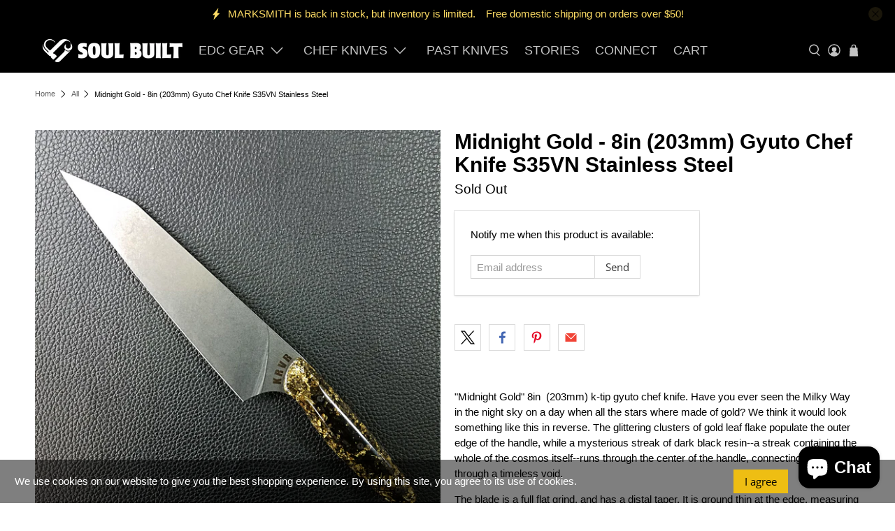

--- FILE ---
content_type: text/javascript; charset=utf-8
request_url: https://www.soulbuilt.us/products/kurogane-8in-203mm-gyuto-chef-knife-s35vn-stainless-steel.js
body_size: 2120
content:
{"id":4776115404894,"title":"Midnight Gold - 8in (203mm) Gyuto Chef Knife S35VN Stainless Steel","handle":"kurogane-8in-203mm-gyuto-chef-knife-s35vn-stainless-steel","description":"\u003cp\u003e\u003c!-- var lead time --\u003e\u003c!-- var hand made --\u003e\u003c\/p\u003e\n\u003cp\u003e\u003cspan\u003e\"Midnight Gold\" 8in  (203mm) k-tip gyuto chef knife. Have you ever seen the Milky Way in the night sky on a day when all the stars where made of gold? We think it would look something like this in reverse. The glittering clusters of gold leaf flake populate the outer edge of the handle, while a mysterious streak of dark black resin--a streak containing the whole of the cosmos itself--runs through the center of the handle, connecting both scales through a timeless void.\u003c\/span\u003e\u003c\/p\u003e\n\u003cp\u003e\u003cspan\u003eThe blade is a full flat grind, and has a distal taper. It is ground thin at the edge, measuring between 0.25-0.30mm thin behind the cutting edge.⠀⠀\u003c\/span\u003e\u003c\/p\u003e\n\u003cp\u003e\u003cspan\u003eThe blade is made from CPM S35VN hardened to 60 HRC. S35VN is the best stainless steel available for chef knife blades, combining high hardness and toughness. S35VN blades should be sharpened with a water stone, synthetic stone, or diamond. Do not use a honing steel on this blade. The edge angle is sharpened to 15 degrees and then stropped to a super sharp finish. The blade is 8” (203 mm) long, 2.08” (53 mm) tall, 0.1” (2.5 mm) thick at the spine, and 0.25-0.30mm thin behind the cutting edge. Total length of the knife is 13.19” (335 mm). \u003c\/span\u003e\u003c\/p\u003e\n\u003cp\u003e\u003cspan\u003eThe gyuto blade is made from S35VN high hardness stainless steel\u003c\/span\u003e. Our handles are a hybrid style that makes them extremely comfortable to use, no matter your knife grip preference. An ambidextrous recess at the bolster area improves pinch grip comfort and stability. The full handle also provides plenty of space for a standard grip.\u003c\/p\u003e\n\u003cp\u003e\u003cstrong\u003eFeatures:\u003c\/strong\u003e\u003c\/p\u003e\n\u003cul\u003e\n\u003cli\u003e\n\u003cstrong\u003eBlade Style:\u003c\/strong\u003e Gyuto\u003c\/li\u003e\n\u003cli\u003e\n\u003cstrong\u003eEdge Finish:\u003c\/strong\u003e\u003cspan\u003e \u003c\/span\u003eSlight curve good for chopping and slicing\u003c\/li\u003e\n\u003cli\u003e\n\u003cstrong\u003eBlade Grind:\u003c\/strong\u003e\u003cspan\u003e \u003c\/span\u003eDouble bevel\u003c\/li\u003e\n\u003cli\u003e\n\u003cstrong\u003eGrind Angle:\u003c\/strong\u003e\u003cspan\u003e \u003c\/span\u003e15 Degrees\u003c\/li\u003e\n\u003cli\u003e\n\u003cstrong\u003eBlade Face:\u003c\/strong\u003e\u003cspan\u003e \u003c\/span\u003eFlat, can be used to crush or transport food\u003c\/li\u003e\n\u003cli\u003e\n\u003cstrong\u003eHandle Style: \u003c\/strong\u003e Western modified \u003c\/li\u003e\n\u003cli\u003e\n\u003cstrong\u003eTang:\u003c\/strong\u003e Full tang\u003c\/li\u003e\n\u003c\/ul\u003e\n\u003cp\u003e\u003cstrong\u003eMaterials:\u003c\/strong\u003e\u003c\/p\u003e\n\u003cul\u003e\n\u003cli\u003e\n\u003cstrong\u003eBlade Material:\u003cspan\u003e \u003c\/span\u003e\u003c\/strong\u003eS35VN high hardness (59-60 HRC) stainless steel made in USA \u003c\/li\u003e\n\u003cli\u003e\n\u003cstrong\u003eHandle Material:\u003c\/strong\u003e Stabilized wood and resin inlay\u003c\/li\u003e\n\u003c\/ul\u003e\n\u003cp\u003e\u003cstrong\u003eDimensions:\u003c\/strong\u003e\u003c\/p\u003e\n\u003cul\u003e\n\u003cli\u003e\n\u003cstrong\u003eBlade Cutting Length:\u003c\/strong\u003e 8 inches (203 mm)\u003c\/li\u003e\n\u003cli\u003e\n\u003cstrong\u003eOverall Length:\u003c\/strong\u003e 13.19 inches ( 335 mm)\u003c\/li\u003e\n\u003cli\u003e\n\u003cstrong\u003eHandle Width:\u003cspan\u003e \u003c\/span\u003e\u003c\/strong\u003e~ 1 inch (25 mm)\u003c\/li\u003e\n\u003cli\u003e\n\u003cstrong\u003eBlade Height (Max): \u003c\/strong\u003e2.08 inches (53 mm)\u003c\/li\u003e\n\u003cli\u003e\n\u003cstrong\u003eBlade Thickness at spine (Max):\u003cspan\u003e \u003c\/span\u003e\u003c\/strong\u003e0.1in (2.5 mm)\u003c\/li\u003e\n\u003c\/ul\u003e\n\u003cp\u003e\u003cspan\u003e \u003c\/span\u003e\u003c\/p\u003e","published_at":"2020-10-15T22:23:32-04:00","created_at":"2020-10-15T22:23:32-04:00","vendor":"KRVR Knives","type":"Chef Knife Made To Order","tags":["8in \/ 210mm","Gyuto","made to order","past","resin","S35VN","smooth","sold","Stainless Steel","Western Modified"],"price":40000,"price_min":40000,"price_max":40000,"available":false,"price_varies":false,"compare_at_price":0,"compare_at_price_min":0,"compare_at_price_max":0,"compare_at_price_varies":false,"variants":[{"id":32224020430942,"title":"Default Title","option1":"Default Title","option2":null,"option3":null,"sku":"","requires_shipping":true,"taxable":true,"featured_image":null,"available":false,"name":"Midnight Gold - 8in (203mm) Gyuto Chef Knife S35VN Stainless Steel","public_title":null,"options":["Default Title"],"price":40000,"weight":726,"compare_at_price":0,"inventory_management":"shopify","barcode":"","requires_selling_plan":false,"selling_plan_allocations":[]}],"images":["\/\/cdn.shopify.com\/s\/files\/1\/2482\/9680\/products\/Adobe_Post_20201015_1353190.4692548588043173.png?v=1602815215","\/\/cdn.shopify.com\/s\/files\/1\/2482\/9680\/products\/Adobe_Post_20201015_1358530.1672631745847558.png?v=1602815215","\/\/cdn.shopify.com\/s\/files\/1\/2482\/9680\/products\/Adobe_Post_20201015_1358130.09940796152901166.png?v=1602815215","\/\/cdn.shopify.com\/s\/files\/1\/2482\/9680\/products\/Adobe_Post_20201015_1357340.8642859502360448.png?v=1602815215","\/\/cdn.shopify.com\/s\/files\/1\/2482\/9680\/products\/Adobe_Post_20201015_1356420.8561200355668717.png?v=1602815215","\/\/cdn.shopify.com\/s\/files\/1\/2482\/9680\/products\/Adobe_Post_20201015_1356130.988465447660713.png?v=1602815215","\/\/cdn.shopify.com\/s\/files\/1\/2482\/9680\/products\/Adobe_Post_20201015_1355330.20148786940389063.png?v=1602815215","\/\/cdn.shopify.com\/s\/files\/1\/2482\/9680\/products\/Adobe_Post_20201015_1354300.36654757943226524.png?v=1602815215"],"featured_image":"\/\/cdn.shopify.com\/s\/files\/1\/2482\/9680\/products\/Adobe_Post_20201015_1353190.4692548588043173.png?v=1602815215","options":[{"name":"Title","position":1,"values":["Default Title"]}],"url":"\/products\/kurogane-8in-203mm-gyuto-chef-knife-s35vn-stainless-steel","media":[{"alt":null,"id":6615806935134,"position":1,"preview_image":{"aspect_ratio":1.0,"height":1080,"width":1080,"src":"https:\/\/cdn.shopify.com\/s\/files\/1\/2482\/9680\/products\/Adobe_Post_20201015_1353190.4692548588043173.png?v=1602815215"},"aspect_ratio":1.0,"height":1080,"media_type":"image","src":"https:\/\/cdn.shopify.com\/s\/files\/1\/2482\/9680\/products\/Adobe_Post_20201015_1353190.4692548588043173.png?v=1602815215","width":1080},{"alt":null,"id":6615806705758,"position":2,"preview_image":{"aspect_ratio":1.0,"height":1080,"width":1080,"src":"https:\/\/cdn.shopify.com\/s\/files\/1\/2482\/9680\/products\/Adobe_Post_20201015_1358530.1672631745847558.png?v=1602815215"},"aspect_ratio":1.0,"height":1080,"media_type":"image","src":"https:\/\/cdn.shopify.com\/s\/files\/1\/2482\/9680\/products\/Adobe_Post_20201015_1358530.1672631745847558.png?v=1602815215","width":1080},{"alt":null,"id":6615806738526,"position":3,"preview_image":{"aspect_ratio":1.0,"height":1080,"width":1080,"src":"https:\/\/cdn.shopify.com\/s\/files\/1\/2482\/9680\/products\/Adobe_Post_20201015_1358130.09940796152901166.png?v=1602815215"},"aspect_ratio":1.0,"height":1080,"media_type":"image","src":"https:\/\/cdn.shopify.com\/s\/files\/1\/2482\/9680\/products\/Adobe_Post_20201015_1358130.09940796152901166.png?v=1602815215","width":1080},{"alt":null,"id":6615806771294,"position":4,"preview_image":{"aspect_ratio":1.0,"height":1080,"width":1080,"src":"https:\/\/cdn.shopify.com\/s\/files\/1\/2482\/9680\/products\/Adobe_Post_20201015_1357340.8642859502360448.png?v=1602815215"},"aspect_ratio":1.0,"height":1080,"media_type":"image","src":"https:\/\/cdn.shopify.com\/s\/files\/1\/2482\/9680\/products\/Adobe_Post_20201015_1357340.8642859502360448.png?v=1602815215","width":1080},{"alt":null,"id":6615806804062,"position":5,"preview_image":{"aspect_ratio":1.0,"height":1080,"width":1080,"src":"https:\/\/cdn.shopify.com\/s\/files\/1\/2482\/9680\/products\/Adobe_Post_20201015_1356420.8561200355668717.png?v=1602815215"},"aspect_ratio":1.0,"height":1080,"media_type":"image","src":"https:\/\/cdn.shopify.com\/s\/files\/1\/2482\/9680\/products\/Adobe_Post_20201015_1356420.8561200355668717.png?v=1602815215","width":1080},{"alt":null,"id":6615806836830,"position":6,"preview_image":{"aspect_ratio":1.0,"height":1080,"width":1080,"src":"https:\/\/cdn.shopify.com\/s\/files\/1\/2482\/9680\/products\/Adobe_Post_20201015_1356130.988465447660713.png?v=1602815215"},"aspect_ratio":1.0,"height":1080,"media_type":"image","src":"https:\/\/cdn.shopify.com\/s\/files\/1\/2482\/9680\/products\/Adobe_Post_20201015_1356130.988465447660713.png?v=1602815215","width":1080},{"alt":null,"id":6615806869598,"position":7,"preview_image":{"aspect_ratio":1.0,"height":1080,"width":1080,"src":"https:\/\/cdn.shopify.com\/s\/files\/1\/2482\/9680\/products\/Adobe_Post_20201015_1355330.20148786940389063.png?v=1602815215"},"aspect_ratio":1.0,"height":1080,"media_type":"image","src":"https:\/\/cdn.shopify.com\/s\/files\/1\/2482\/9680\/products\/Adobe_Post_20201015_1355330.20148786940389063.png?v=1602815215","width":1080},{"alt":null,"id":6615806902366,"position":8,"preview_image":{"aspect_ratio":1.0,"height":1080,"width":1080,"src":"https:\/\/cdn.shopify.com\/s\/files\/1\/2482\/9680\/products\/Adobe_Post_20201015_1354300.36654757943226524.png?v=1602815215"},"aspect_ratio":1.0,"height":1080,"media_type":"image","src":"https:\/\/cdn.shopify.com\/s\/files\/1\/2482\/9680\/products\/Adobe_Post_20201015_1354300.36654757943226524.png?v=1602815215","width":1080}],"requires_selling_plan":false,"selling_plan_groups":[]}

--- FILE ---
content_type: text/javascript; charset=utf-8
request_url: https://www.soulbuilt.us/products/kurogane-8in-203mm-gyuto-chef-knife-s35vn-stainless-steel.js
body_size: 1837
content:
{"id":4776115404894,"title":"Midnight Gold - 8in (203mm) Gyuto Chef Knife S35VN Stainless Steel","handle":"kurogane-8in-203mm-gyuto-chef-knife-s35vn-stainless-steel","description":"\u003cp\u003e\u003c!-- var lead time --\u003e\u003c!-- var hand made --\u003e\u003c\/p\u003e\n\u003cp\u003e\u003cspan\u003e\"Midnight Gold\" 8in  (203mm) k-tip gyuto chef knife. Have you ever seen the Milky Way in the night sky on a day when all the stars where made of gold? We think it would look something like this in reverse. The glittering clusters of gold leaf flake populate the outer edge of the handle, while a mysterious streak of dark black resin--a streak containing the whole of the cosmos itself--runs through the center of the handle, connecting both scales through a timeless void.\u003c\/span\u003e\u003c\/p\u003e\n\u003cp\u003e\u003cspan\u003eThe blade is a full flat grind, and has a distal taper. It is ground thin at the edge, measuring between 0.25-0.30mm thin behind the cutting edge.⠀⠀\u003c\/span\u003e\u003c\/p\u003e\n\u003cp\u003e\u003cspan\u003eThe blade is made from CPM S35VN hardened to 60 HRC. S35VN is the best stainless steel available for chef knife blades, combining high hardness and toughness. S35VN blades should be sharpened with a water stone, synthetic stone, or diamond. Do not use a honing steel on this blade. The edge angle is sharpened to 15 degrees and then stropped to a super sharp finish. The blade is 8” (203 mm) long, 2.08” (53 mm) tall, 0.1” (2.5 mm) thick at the spine, and 0.25-0.30mm thin behind the cutting edge. Total length of the knife is 13.19” (335 mm). \u003c\/span\u003e\u003c\/p\u003e\n\u003cp\u003e\u003cspan\u003eThe gyuto blade is made from S35VN high hardness stainless steel\u003c\/span\u003e. Our handles are a hybrid style that makes them extremely comfortable to use, no matter your knife grip preference. An ambidextrous recess at the bolster area improves pinch grip comfort and stability. The full handle also provides plenty of space for a standard grip.\u003c\/p\u003e\n\u003cp\u003e\u003cstrong\u003eFeatures:\u003c\/strong\u003e\u003c\/p\u003e\n\u003cul\u003e\n\u003cli\u003e\n\u003cstrong\u003eBlade Style:\u003c\/strong\u003e Gyuto\u003c\/li\u003e\n\u003cli\u003e\n\u003cstrong\u003eEdge Finish:\u003c\/strong\u003e\u003cspan\u003e \u003c\/span\u003eSlight curve good for chopping and slicing\u003c\/li\u003e\n\u003cli\u003e\n\u003cstrong\u003eBlade Grind:\u003c\/strong\u003e\u003cspan\u003e \u003c\/span\u003eDouble bevel\u003c\/li\u003e\n\u003cli\u003e\n\u003cstrong\u003eGrind Angle:\u003c\/strong\u003e\u003cspan\u003e \u003c\/span\u003e15 Degrees\u003c\/li\u003e\n\u003cli\u003e\n\u003cstrong\u003eBlade Face:\u003c\/strong\u003e\u003cspan\u003e \u003c\/span\u003eFlat, can be used to crush or transport food\u003c\/li\u003e\n\u003cli\u003e\n\u003cstrong\u003eHandle Style: \u003c\/strong\u003e Western modified \u003c\/li\u003e\n\u003cli\u003e\n\u003cstrong\u003eTang:\u003c\/strong\u003e Full tang\u003c\/li\u003e\n\u003c\/ul\u003e\n\u003cp\u003e\u003cstrong\u003eMaterials:\u003c\/strong\u003e\u003c\/p\u003e\n\u003cul\u003e\n\u003cli\u003e\n\u003cstrong\u003eBlade Material:\u003cspan\u003e \u003c\/span\u003e\u003c\/strong\u003eS35VN high hardness (59-60 HRC) stainless steel made in USA \u003c\/li\u003e\n\u003cli\u003e\n\u003cstrong\u003eHandle Material:\u003c\/strong\u003e Stabilized wood and resin inlay\u003c\/li\u003e\n\u003c\/ul\u003e\n\u003cp\u003e\u003cstrong\u003eDimensions:\u003c\/strong\u003e\u003c\/p\u003e\n\u003cul\u003e\n\u003cli\u003e\n\u003cstrong\u003eBlade Cutting Length:\u003c\/strong\u003e 8 inches (203 mm)\u003c\/li\u003e\n\u003cli\u003e\n\u003cstrong\u003eOverall Length:\u003c\/strong\u003e 13.19 inches ( 335 mm)\u003c\/li\u003e\n\u003cli\u003e\n\u003cstrong\u003eHandle Width:\u003cspan\u003e \u003c\/span\u003e\u003c\/strong\u003e~ 1 inch (25 mm)\u003c\/li\u003e\n\u003cli\u003e\n\u003cstrong\u003eBlade Height (Max): \u003c\/strong\u003e2.08 inches (53 mm)\u003c\/li\u003e\n\u003cli\u003e\n\u003cstrong\u003eBlade Thickness at spine (Max):\u003cspan\u003e \u003c\/span\u003e\u003c\/strong\u003e0.1in (2.5 mm)\u003c\/li\u003e\n\u003c\/ul\u003e\n\u003cp\u003e\u003cspan\u003e \u003c\/span\u003e\u003c\/p\u003e","published_at":"2020-10-15T22:23:32-04:00","created_at":"2020-10-15T22:23:32-04:00","vendor":"KRVR Knives","type":"Chef Knife Made To Order","tags":["8in \/ 210mm","Gyuto","made to order","past","resin","S35VN","smooth","sold","Stainless Steel","Western Modified"],"price":40000,"price_min":40000,"price_max":40000,"available":false,"price_varies":false,"compare_at_price":0,"compare_at_price_min":0,"compare_at_price_max":0,"compare_at_price_varies":false,"variants":[{"id":32224020430942,"title":"Default Title","option1":"Default Title","option2":null,"option3":null,"sku":"","requires_shipping":true,"taxable":true,"featured_image":null,"available":false,"name":"Midnight Gold - 8in (203mm) Gyuto Chef Knife S35VN Stainless Steel","public_title":null,"options":["Default Title"],"price":40000,"weight":726,"compare_at_price":0,"inventory_management":"shopify","barcode":"","requires_selling_plan":false,"selling_plan_allocations":[]}],"images":["\/\/cdn.shopify.com\/s\/files\/1\/2482\/9680\/products\/Adobe_Post_20201015_1353190.4692548588043173.png?v=1602815215","\/\/cdn.shopify.com\/s\/files\/1\/2482\/9680\/products\/Adobe_Post_20201015_1358530.1672631745847558.png?v=1602815215","\/\/cdn.shopify.com\/s\/files\/1\/2482\/9680\/products\/Adobe_Post_20201015_1358130.09940796152901166.png?v=1602815215","\/\/cdn.shopify.com\/s\/files\/1\/2482\/9680\/products\/Adobe_Post_20201015_1357340.8642859502360448.png?v=1602815215","\/\/cdn.shopify.com\/s\/files\/1\/2482\/9680\/products\/Adobe_Post_20201015_1356420.8561200355668717.png?v=1602815215","\/\/cdn.shopify.com\/s\/files\/1\/2482\/9680\/products\/Adobe_Post_20201015_1356130.988465447660713.png?v=1602815215","\/\/cdn.shopify.com\/s\/files\/1\/2482\/9680\/products\/Adobe_Post_20201015_1355330.20148786940389063.png?v=1602815215","\/\/cdn.shopify.com\/s\/files\/1\/2482\/9680\/products\/Adobe_Post_20201015_1354300.36654757943226524.png?v=1602815215"],"featured_image":"\/\/cdn.shopify.com\/s\/files\/1\/2482\/9680\/products\/Adobe_Post_20201015_1353190.4692548588043173.png?v=1602815215","options":[{"name":"Title","position":1,"values":["Default Title"]}],"url":"\/products\/kurogane-8in-203mm-gyuto-chef-knife-s35vn-stainless-steel","media":[{"alt":null,"id":6615806935134,"position":1,"preview_image":{"aspect_ratio":1.0,"height":1080,"width":1080,"src":"https:\/\/cdn.shopify.com\/s\/files\/1\/2482\/9680\/products\/Adobe_Post_20201015_1353190.4692548588043173.png?v=1602815215"},"aspect_ratio":1.0,"height":1080,"media_type":"image","src":"https:\/\/cdn.shopify.com\/s\/files\/1\/2482\/9680\/products\/Adobe_Post_20201015_1353190.4692548588043173.png?v=1602815215","width":1080},{"alt":null,"id":6615806705758,"position":2,"preview_image":{"aspect_ratio":1.0,"height":1080,"width":1080,"src":"https:\/\/cdn.shopify.com\/s\/files\/1\/2482\/9680\/products\/Adobe_Post_20201015_1358530.1672631745847558.png?v=1602815215"},"aspect_ratio":1.0,"height":1080,"media_type":"image","src":"https:\/\/cdn.shopify.com\/s\/files\/1\/2482\/9680\/products\/Adobe_Post_20201015_1358530.1672631745847558.png?v=1602815215","width":1080},{"alt":null,"id":6615806738526,"position":3,"preview_image":{"aspect_ratio":1.0,"height":1080,"width":1080,"src":"https:\/\/cdn.shopify.com\/s\/files\/1\/2482\/9680\/products\/Adobe_Post_20201015_1358130.09940796152901166.png?v=1602815215"},"aspect_ratio":1.0,"height":1080,"media_type":"image","src":"https:\/\/cdn.shopify.com\/s\/files\/1\/2482\/9680\/products\/Adobe_Post_20201015_1358130.09940796152901166.png?v=1602815215","width":1080},{"alt":null,"id":6615806771294,"position":4,"preview_image":{"aspect_ratio":1.0,"height":1080,"width":1080,"src":"https:\/\/cdn.shopify.com\/s\/files\/1\/2482\/9680\/products\/Adobe_Post_20201015_1357340.8642859502360448.png?v=1602815215"},"aspect_ratio":1.0,"height":1080,"media_type":"image","src":"https:\/\/cdn.shopify.com\/s\/files\/1\/2482\/9680\/products\/Adobe_Post_20201015_1357340.8642859502360448.png?v=1602815215","width":1080},{"alt":null,"id":6615806804062,"position":5,"preview_image":{"aspect_ratio":1.0,"height":1080,"width":1080,"src":"https:\/\/cdn.shopify.com\/s\/files\/1\/2482\/9680\/products\/Adobe_Post_20201015_1356420.8561200355668717.png?v=1602815215"},"aspect_ratio":1.0,"height":1080,"media_type":"image","src":"https:\/\/cdn.shopify.com\/s\/files\/1\/2482\/9680\/products\/Adobe_Post_20201015_1356420.8561200355668717.png?v=1602815215","width":1080},{"alt":null,"id":6615806836830,"position":6,"preview_image":{"aspect_ratio":1.0,"height":1080,"width":1080,"src":"https:\/\/cdn.shopify.com\/s\/files\/1\/2482\/9680\/products\/Adobe_Post_20201015_1356130.988465447660713.png?v=1602815215"},"aspect_ratio":1.0,"height":1080,"media_type":"image","src":"https:\/\/cdn.shopify.com\/s\/files\/1\/2482\/9680\/products\/Adobe_Post_20201015_1356130.988465447660713.png?v=1602815215","width":1080},{"alt":null,"id":6615806869598,"position":7,"preview_image":{"aspect_ratio":1.0,"height":1080,"width":1080,"src":"https:\/\/cdn.shopify.com\/s\/files\/1\/2482\/9680\/products\/Adobe_Post_20201015_1355330.20148786940389063.png?v=1602815215"},"aspect_ratio":1.0,"height":1080,"media_type":"image","src":"https:\/\/cdn.shopify.com\/s\/files\/1\/2482\/9680\/products\/Adobe_Post_20201015_1355330.20148786940389063.png?v=1602815215","width":1080},{"alt":null,"id":6615806902366,"position":8,"preview_image":{"aspect_ratio":1.0,"height":1080,"width":1080,"src":"https:\/\/cdn.shopify.com\/s\/files\/1\/2482\/9680\/products\/Adobe_Post_20201015_1354300.36654757943226524.png?v=1602815215"},"aspect_ratio":1.0,"height":1080,"media_type":"image","src":"https:\/\/cdn.shopify.com\/s\/files\/1\/2482\/9680\/products\/Adobe_Post_20201015_1354300.36654757943226524.png?v=1602815215","width":1080}],"requires_selling_plan":false,"selling_plan_groups":[]}

--- FILE ---
content_type: text/javascript; charset=utf-8
request_url: https://kickbooster.me/shopify/kbr.js?shop=karver-knives.myshopify.com
body_size: 25189
content:
window.kbSettingsJson = {"myshopifyDomain":"karver-knives.myshopify.com","embeddedSignupFormPreviewUrl":"https://kickbooster.me/boost_embedded/signup_preview/3448","cookieDurationDays":60,"testRedirectSlugs":["c311b93b"],"isShopWp":false}
function addStyleSheetToHeadIfNotExists(href) {
  if (!document.querySelector(`link[href="${href}"]`)) {
    const link = document.createElement('link');
    link.rel = 'stylesheet';
    link.href = href;
    document.head.appendChild(link);
  }
}
addStyleSheetToHeadIfNotExists('https://kickbooster.me/assets/storefront-d3b7b127.css');
addStyleSheetToHeadIfNotExists('https://fonts.googleapis.com/css2?family=Plus+Jakarta+Sans:ital,wght@0,200..800;1,200..800&display=swap');

(()=>{var I=class{constructor(t,e,r){this.eventTarget=t,this.eventName=e,this.eventOptions=r,this.unorderedBindings=new Set}connect(){this.eventTarget.addEventListener(this.eventName,this,this.eventOptions)}disconnect(){this.eventTarget.removeEventListener(this.eventName,this,this.eventOptions)}bindingConnected(t){this.unorderedBindings.add(t)}bindingDisconnected(t){this.unorderedBindings.delete(t)}handleEvent(t){let e=It(t);for(let r of this.bindings){if(e.immediatePropagationStopped)break;r.handleEvent(e)}}hasBindings(){return this.unorderedBindings.size>0}get bindings(){return Array.from(this.unorderedBindings).sort((t,e)=>{let r=t.index,i=e.index;return r<i?-1:r>i?1:0})}};function It(s){if("immediatePropagationStopped"in s)return s;{let{stopImmediatePropagation:t}=s;return Object.assign(s,{immediatePropagationStopped:!1,stopImmediatePropagation(){this.immediatePropagationStopped=!0,t.call(this)}})}}var P=class{constructor(t){this.application=t,this.eventListenerMaps=new Map,this.started=!1}start(){this.started||(this.started=!0,this.eventListeners.forEach(t=>t.connect()))}stop(){this.started&&(this.started=!1,this.eventListeners.forEach(t=>t.disconnect()))}get eventListeners(){return Array.from(this.eventListenerMaps.values()).reduce((t,e)=>t.concat(Array.from(e.values())),[])}bindingConnected(t){this.fetchEventListenerForBinding(t).bindingConnected(t)}bindingDisconnected(t,e=!1){this.fetchEventListenerForBinding(t).bindingDisconnected(t),e&&this.clearEventListenersForBinding(t)}handleError(t,e,r={}){this.application.handleError(t,`Error ${e}`,r)}clearEventListenersForBinding(t){let e=this.fetchEventListenerForBinding(t);e.hasBindings()||(e.disconnect(),this.removeMappedEventListenerFor(t))}removeMappedEventListenerFor(t){let{eventTarget:e,eventName:r,eventOptions:i}=t,n=this.fetchEventListenerMapForEventTarget(e),o=this.cacheKey(r,i);n.delete(o),n.size==0&&this.eventListenerMaps.delete(e)}fetchEventListenerForBinding(t){let{eventTarget:e,eventName:r,eventOptions:i}=t;return this.fetchEventListener(e,r,i)}fetchEventListener(t,e,r){let i=this.fetchEventListenerMapForEventTarget(t),n=this.cacheKey(e,r),o=i.get(n);return o||(o=this.createEventListener(t,e,r),i.set(n,o)),o}createEventListener(t,e,r){let i=new I(t,e,r);return this.started&&i.connect(),i}fetchEventListenerMapForEventTarget(t){let e=this.eventListenerMaps.get(t);return e||(e=new Map,this.eventListenerMaps.set(t,e)),e}cacheKey(t,e){let r=[t];return Object.keys(e).sort().forEach(i=>{r.push(`${e[i]?"":"!"}${i}`)}),r.join(":")}},Pt={stop({event:s,value:t}){return t&&s.stopPropagation(),!0},prevent({event:s,value:t}){return t&&s.preventDefault(),!0},self({event:s,value:t,element:e}){return t?e===s.target:!0}},jt=/^(?:(?:([^.]+?)\+)?(.+?)(?:\.(.+?))?(?:@(window|document))?->)?(.+?)(?:#([^:]+?))(?::(.+))?$/;function Kt(s){let e=s.trim().match(jt)||[],r=e[2],i=e[3];return i&&!["keydown","keyup","keypress"].includes(r)&&(r+=`.${i}`,i=""),{eventTarget:_t(e[4]),eventName:r,eventOptions:e[7]?Ut(e[7]):{},identifier:e[5],methodName:e[6],keyFilter:e[1]||i}}function _t(s){if(s=="window")return window;if(s=="document")return document}function Ut(s){return s.split(":").reduce((t,e)=>Object.assign(t,{[e.replace(/^!/,"")]:!/^!/.test(e)}),{})}function Rt(s){if(s==window)return"window";if(s==document)return"document"}function ot(s){return s.replace(/(?:[_-])([a-z0-9])/g,(t,e)=>e.toUpperCase())}function j(s){return ot(s.replace(/--/g,"-").replace(/__/g,"_"))}function b(s){return s.charAt(0).toUpperCase()+s.slice(1)}function Ot(s){return s.replace(/([A-Z])/g,(t,e)=>`-${e.toLowerCase()}`)}function Zt(s){return s.match(/[^\s]+/g)||[]}function gt(s){return s!=null}function K(s,t){return Object.prototype.hasOwnProperty.call(s,t)}var mt=["meta","ctrl","alt","shift"],_=class{constructor(t,e,r,i){this.element=t,this.index=e,this.eventTarget=r.eventTarget||t,this.eventName=r.eventName||Ht(t)||O("missing event name"),this.eventOptions=r.eventOptions||{},this.identifier=r.identifier||O("missing identifier"),this.methodName=r.methodName||O("missing method name"),this.keyFilter=r.keyFilter||"",this.schema=i}static forToken(t,e){return new this(t.element,t.index,Kt(t.content),e)}toString(){let t=this.keyFilter?`.${this.keyFilter}`:"",e=this.eventTargetName?`@${this.eventTargetName}`:"";return`${this.eventName}${t}${e}->${this.identifier}#${this.methodName}`}shouldIgnoreKeyboardEvent(t){if(!this.keyFilter)return!1;let e=this.keyFilter.split("+");if(this.keyFilterDissatisfied(t,e))return!0;let r=e.filter(i=>!mt.includes(i))[0];return r?(K(this.keyMappings,r)||O(`contains unknown key filter: ${this.keyFilter}`),this.keyMappings[r].toLowerCase()!==t.key.toLowerCase()):!1}shouldIgnoreMouseEvent(t){if(!this.keyFilter)return!1;let e=[this.keyFilter];return!!this.keyFilterDissatisfied(t,e)}get params(){let t={},e=new RegExp(`^data-${this.identifier}-(.+)-param$`,"i");for(let{name:r,value:i}of Array.from(this.element.attributes)){let n=r.match(e),o=n&&n[1];o&&(t[ot(o)]=zt(i))}return t}get eventTargetName(){return Rt(this.eventTarget)}get keyMappings(){return this.schema.keyMappings}keyFilterDissatisfied(t,e){let[r,i,n,o]=mt.map(a=>e.includes(a));return t.metaKey!==r||t.ctrlKey!==i||t.altKey!==n||t.shiftKey!==o}},bt={a:()=>"click",button:()=>"click",form:()=>"submit",details:()=>"toggle",input:s=>s.getAttribute("type")=="submit"?"click":"input",select:()=>"change",textarea:()=>"input"};function Ht(s){let t=s.tagName.toLowerCase();if(t in bt)return bt[t](s)}function O(s){throw new Error(s)}function zt(s){try{return JSON.parse(s)}catch{return s}}var U=class{constructor(t,e){this.context=t,this.action=e}get index(){return this.action.index}get eventTarget(){return this.action.eventTarget}get eventOptions(){return this.action.eventOptions}get identifier(){return this.context.identifier}handleEvent(t){let e=this.prepareActionEvent(t);this.willBeInvokedByEvent(t)&&this.applyEventModifiers(e)&&this.invokeWithEvent(e)}get eventName(){return this.action.eventName}get method(){let t=this.controller[this.methodName];if(typeof t=="function")return t;throw new Error(`Action "${this.action}" references undefined method "${this.methodName}"`)}applyEventModifiers(t){let{element:e}=this.action,{actionDescriptorFilters:r}=this.context.application,{controller:i}=this.context,n=!0;for(let[o,a]of Object.entries(this.eventOptions))if(o in r){let c=r[o];n=n&&c({name:o,value:a,event:t,element:e,controller:i})}else continue;return n}prepareActionEvent(t){return Object.assign(t,{params:this.action.params})}invokeWithEvent(t){let{target:e,currentTarget:r}=t;try{this.method.call(this.controller,t),this.context.logDebugActivity(this.methodName,{event:t,target:e,currentTarget:r,action:this.methodName})}catch(i){let{identifier:n,controller:o,element:a,index:c}=this,l={identifier:n,controller:o,element:a,index:c,event:t};this.context.handleError(i,`invoking action "${this.action}"`,l)}}willBeInvokedByEvent(t){let e=t.target;return t instanceof KeyboardEvent&&this.action.shouldIgnoreKeyboardEvent(t)||t instanceof MouseEvent&&this.action.shouldIgnoreMouseEvent(t)?!1:this.element===e?!0:e instanceof Element&&this.element.contains(e)?this.scope.containsElement(e):this.scope.containsElement(this.action.element)}get controller(){return this.context.controller}get methodName(){return this.action.methodName}get element(){return this.scope.element}get scope(){return this.context.scope}},E=class{constructor(t,e){this.mutationObserverInit={attributes:!0,childList:!0,subtree:!0},this.element=t,this.started=!1,this.delegate=e,this.elements=new Set,this.mutationObserver=new MutationObserver(r=>this.processMutations(r))}start(){this.started||(this.started=!0,this.mutationObserver.observe(this.element,this.mutationObserverInit),this.refresh())}pause(t){this.started&&(this.mutationObserver.disconnect(),this.started=!1),t(),this.started||(this.mutationObserver.observe(this.element,this.mutationObserverInit),this.started=!0)}stop(){this.started&&(this.mutationObserver.takeRecords(),this.mutationObserver.disconnect(),this.started=!1)}refresh(){if(this.started){let t=new Set(this.matchElementsInTree());for(let e of Array.from(this.elements))t.has(e)||this.removeElement(e);for(let e of Array.from(t))this.addElement(e)}}processMutations(t){if(this.started)for(let e of t)this.processMutation(e)}processMutation(t){t.type=="attributes"?this.processAttributeChange(t.target,t.attributeName):t.type=="childList"&&(this.processRemovedNodes(t.removedNodes),this.processAddedNodes(t.addedNodes))}processAttributeChange(t,e){this.elements.has(t)?this.delegate.elementAttributeChanged&&this.matchElement(t)?this.delegate.elementAttributeChanged(t,e):this.removeElement(t):this.matchElement(t)&&this.addElement(t)}processRemovedNodes(t){for(let e of Array.from(t)){let r=this.elementFromNode(e);r&&this.processTree(r,this.removeElement)}}processAddedNodes(t){for(let e of Array.from(t)){let r=this.elementFromNode(e);r&&this.elementIsActive(r)&&this.processTree(r,this.addElement)}}matchElement(t){return this.delegate.matchElement(t)}matchElementsInTree(t=this.element){return this.delegate.matchElementsInTree(t)}processTree(t,e){for(let r of this.matchElementsInTree(t))e.call(this,r)}elementFromNode(t){if(t.nodeType==Node.ELEMENT_NODE)return t}elementIsActive(t){return t.isConnected!=this.element.isConnected?!1:this.element.contains(t)}addElement(t){this.elements.has(t)||this.elementIsActive(t)&&(this.elements.add(t),this.delegate.elementMatched&&this.delegate.elementMatched(t))}removeElement(t){this.elements.has(t)&&(this.elements.delete(t),this.delegate.elementUnmatched&&this.delegate.elementUnmatched(t))}},x=class{constructor(t,e,r){this.attributeName=e,this.delegate=r,this.elementObserver=new E(t,this)}get element(){return this.elementObserver.element}get selector(){return`[${this.attributeName}]`}start(){this.elementObserver.start()}pause(t){this.elementObserver.pause(t)}stop(){this.elementObserver.stop()}refresh(){this.elementObserver.refresh()}get started(){return this.elementObserver.started}matchElement(t){return t.hasAttribute(this.attributeName)}matchElementsInTree(t){let e=this.matchElement(t)?[t]:[],r=Array.from(t.querySelectorAll(this.selector));return e.concat(r)}elementMatched(t){this.delegate.elementMatchedAttribute&&this.delegate.elementMatchedAttribute(t,this.attributeName)}elementUnmatched(t){this.delegate.elementUnmatchedAttribute&&this.delegate.elementUnmatchedAttribute(t,this.attributeName)}elementAttributeChanged(t,e){this.delegate.elementAttributeValueChanged&&this.attributeName==e&&this.delegate.elementAttributeValueChanged(t,e)}};function qt(s,t,e){Et(s,t).add(e)}function Wt(s,t,e){Et(s,t).delete(e),Jt(s,t)}function Et(s,t){let e=s.get(t);return e||(e=new Set,s.set(t,e)),e}function Jt(s,t){let e=s.get(t);e!=null&&e.size==0&&s.delete(t)}var d=class{constructor(){this.valuesByKey=new Map}get keys(){return Array.from(this.valuesByKey.keys())}get values(){return Array.from(this.valuesByKey.values()).reduce((e,r)=>e.concat(Array.from(r)),[])}get size(){return Array.from(this.valuesByKey.values()).reduce((e,r)=>e+r.size,0)}add(t,e){qt(this.valuesByKey,t,e)}delete(t,e){Wt(this.valuesByKey,t,e)}has(t,e){let r=this.valuesByKey.get(t);return r!=null&&r.has(e)}hasKey(t){return this.valuesByKey.has(t)}hasValue(t){return Array.from(this.valuesByKey.values()).some(r=>r.has(t))}getValuesForKey(t){let e=this.valuesByKey.get(t);return e?Array.from(e):[]}getKeysForValue(t){return Array.from(this.valuesByKey).filter(([e,r])=>r.has(t)).map(([e,r])=>e)}};var R=class{constructor(t,e,r,i){this._selector=e,this.details=i,this.elementObserver=new E(t,this),this.delegate=r,this.matchesByElement=new d}get started(){return this.elementObserver.started}get selector(){return this._selector}set selector(t){this._selector=t,this.refresh()}start(){this.elementObserver.start()}pause(t){this.elementObserver.pause(t)}stop(){this.elementObserver.stop()}refresh(){this.elementObserver.refresh()}get element(){return this.elementObserver.element}matchElement(t){let{selector:e}=this;if(e){let r=t.matches(e);return this.delegate.selectorMatchElement?r&&this.delegate.selectorMatchElement(t,this.details):r}else return!1}matchElementsInTree(t){let{selector:e}=this;if(e){let r=this.matchElement(t)?[t]:[],i=Array.from(t.querySelectorAll(e)).filter(n=>this.matchElement(n));return r.concat(i)}else return[]}elementMatched(t){let{selector:e}=this;e&&this.selectorMatched(t,e)}elementUnmatched(t){let e=this.matchesByElement.getKeysForValue(t);for(let r of e)this.selectorUnmatched(t,r)}elementAttributeChanged(t,e){let{selector:r}=this;if(r){let i=this.matchElement(t),n=this.matchesByElement.has(r,t);i&&!n?this.selectorMatched(t,r):!i&&n&&this.selectorUnmatched(t,r)}}selectorMatched(t,e){this.delegate.selectorMatched(t,e,this.details),this.matchesByElement.add(e,t)}selectorUnmatched(t,e){this.delegate.selectorUnmatched(t,e,this.details),this.matchesByElement.delete(e,t)}},Z=class{constructor(t,e){this.element=t,this.delegate=e,this.started=!1,this.stringMap=new Map,this.mutationObserver=new MutationObserver(r=>this.processMutations(r))}start(){this.started||(this.started=!0,this.mutationObserver.observe(this.element,{attributes:!0,attributeOldValue:!0}),this.refresh())}stop(){this.started&&(this.mutationObserver.takeRecords(),this.mutationObserver.disconnect(),this.started=!1)}refresh(){if(this.started)for(let t of this.knownAttributeNames)this.refreshAttribute(t,null)}processMutations(t){if(this.started)for(let e of t)this.processMutation(e)}processMutation(t){let e=t.attributeName;e&&this.refreshAttribute(e,t.oldValue)}refreshAttribute(t,e){let r=this.delegate.getStringMapKeyForAttribute(t);if(r!=null){this.stringMap.has(t)||this.stringMapKeyAdded(r,t);let i=this.element.getAttribute(t);if(this.stringMap.get(t)!=i&&this.stringMapValueChanged(i,r,e),i==null){let n=this.stringMap.get(t);this.stringMap.delete(t),n&&this.stringMapKeyRemoved(r,t,n)}else this.stringMap.set(t,i)}}stringMapKeyAdded(t,e){this.delegate.stringMapKeyAdded&&this.delegate.stringMapKeyAdded(t,e)}stringMapValueChanged(t,e,r){this.delegate.stringMapValueChanged&&this.delegate.stringMapValueChanged(t,e,r)}stringMapKeyRemoved(t,e,r){this.delegate.stringMapKeyRemoved&&this.delegate.stringMapKeyRemoved(t,e,r)}get knownAttributeNames(){return Array.from(new Set(this.currentAttributeNames.concat(this.recordedAttributeNames)))}get currentAttributeNames(){return Array.from(this.element.attributes).map(t=>t.name)}get recordedAttributeNames(){return Array.from(this.stringMap.keys())}},M=class{constructor(t,e,r){this.attributeObserver=new x(t,e,this),this.delegate=r,this.tokensByElement=new d}get started(){return this.attributeObserver.started}start(){this.attributeObserver.start()}pause(t){this.attributeObserver.pause(t)}stop(){this.attributeObserver.stop()}refresh(){this.attributeObserver.refresh()}get element(){return this.attributeObserver.element}get attributeName(){return this.attributeObserver.attributeName}elementMatchedAttribute(t){this.tokensMatched(this.readTokensForElement(t))}elementAttributeValueChanged(t){let[e,r]=this.refreshTokensForElement(t);this.tokensUnmatched(e),this.tokensMatched(r)}elementUnmatchedAttribute(t){this.tokensUnmatched(this.tokensByElement.getValuesForKey(t))}tokensMatched(t){t.forEach(e=>this.tokenMatched(e))}tokensUnmatched(t){t.forEach(e=>this.tokenUnmatched(e))}tokenMatched(t){this.delegate.tokenMatched(t),this.tokensByElement.add(t.element,t)}tokenUnmatched(t){this.delegate.tokenUnmatched(t),this.tokensByElement.delete(t.element,t)}refreshTokensForElement(t){let e=this.tokensByElement.getValuesForKey(t),r=this.readTokensForElement(t),i=Yt(e,r).findIndex(([n,o])=>!Qt(n,o));return i==-1?[[],[]]:[e.slice(i),r.slice(i)]}readTokensForElement(t){let e=this.attributeName,r=t.getAttribute(e)||"";return Gt(r,t,e)}};function Gt(s,t,e){return s.trim().split(/\s+/).filter(r=>r.length).map((r,i)=>({element:t,attributeName:e,content:r,index:i}))}function Yt(s,t){let e=Math.max(s.length,t.length);return Array.from({length:e},(r,i)=>[s[i],t[i]])}function Qt(s,t){return s&&t&&s.index==t.index&&s.content==t.content}var T=class{constructor(t,e,r){this.tokenListObserver=new M(t,e,this),this.delegate=r,this.parseResultsByToken=new WeakMap,this.valuesByTokenByElement=new WeakMap}get started(){return this.tokenListObserver.started}start(){this.tokenListObserver.start()}stop(){this.tokenListObserver.stop()}refresh(){this.tokenListObserver.refresh()}get element(){return this.tokenListObserver.element}get attributeName(){return this.tokenListObserver.attributeName}tokenMatched(t){let{element:e}=t,{value:r}=this.fetchParseResultForToken(t);r&&(this.fetchValuesByTokenForElement(e).set(t,r),this.delegate.elementMatchedValue(e,r))}tokenUnmatched(t){let{element:e}=t,{value:r}=this.fetchParseResultForToken(t);r&&(this.fetchValuesByTokenForElement(e).delete(t),this.delegate.elementUnmatchedValue(e,r))}fetchParseResultForToken(t){let e=this.parseResultsByToken.get(t);return e||(e=this.parseToken(t),this.parseResultsByToken.set(t,e)),e}fetchValuesByTokenForElement(t){let e=this.valuesByTokenByElement.get(t);return e||(e=new Map,this.valuesByTokenByElement.set(t,e)),e}parseToken(t){try{return{value:this.delegate.parseValueForToken(t)}}catch(e){return{error:e}}}},H=class{constructor(t,e){this.context=t,this.delegate=e,this.bindingsByAction=new Map}start(){this.valueListObserver||(this.valueListObserver=new T(this.element,this.actionAttribute,this),this.valueListObserver.start())}stop(){this.valueListObserver&&(this.valueListObserver.stop(),delete this.valueListObserver,this.disconnectAllActions())}get element(){return this.context.element}get identifier(){return this.context.identifier}get actionAttribute(){return this.schema.actionAttribute}get schema(){return this.context.schema}get bindings(){return Array.from(this.bindingsByAction.values())}connectAction(t){let e=new U(this.context,t);this.bindingsByAction.set(t,e),this.delegate.bindingConnected(e)}disconnectAction(t){let e=this.bindingsByAction.get(t);e&&(this.bindingsByAction.delete(t),this.delegate.bindingDisconnected(e))}disconnectAllActions(){this.bindings.forEach(t=>this.delegate.bindingDisconnected(t,!0)),this.bindingsByAction.clear()}parseValueForToken(t){let e=_.forToken(t,this.schema);if(e.identifier==this.identifier)return e}elementMatchedValue(t,e){this.connectAction(e)}elementUnmatchedValue(t,e){this.disconnectAction(e)}},z=class{constructor(t,e){this.context=t,this.receiver=e,this.stringMapObserver=new Z(this.element,this),this.valueDescriptorMap=this.controller.valueDescriptorMap}start(){this.stringMapObserver.start(),this.invokeChangedCallbacksForDefaultValues()}stop(){this.stringMapObserver.stop()}get element(){return this.context.element}get controller(){return this.context.controller}getStringMapKeyForAttribute(t){if(t in this.valueDescriptorMap)return this.valueDescriptorMap[t].name}stringMapKeyAdded(t,e){let r=this.valueDescriptorMap[e];this.hasValue(t)||this.invokeChangedCallback(t,r.writer(this.receiver[t]),r.writer(r.defaultValue))}stringMapValueChanged(t,e,r){let i=this.valueDescriptorNameMap[e];t!==null&&(r===null&&(r=i.writer(i.defaultValue)),this.invokeChangedCallback(e,t,r))}stringMapKeyRemoved(t,e,r){let i=this.valueDescriptorNameMap[t];this.hasValue(t)?this.invokeChangedCallback(t,i.writer(this.receiver[t]),r):this.invokeChangedCallback(t,i.writer(i.defaultValue),r)}invokeChangedCallbacksForDefaultValues(){for(let{key:t,name:e,defaultValue:r,writer:i}of this.valueDescriptors)r!=null&&!this.controller.data.has(t)&&this.invokeChangedCallback(e,i(r),void 0)}invokeChangedCallback(t,e,r){let i=`${t}Changed`,n=this.receiver[i];if(typeof n=="function"){let o=this.valueDescriptorNameMap[t];try{let a=o.reader(e),c=r;r&&(c=o.reader(r)),n.call(this.receiver,a,c)}catch(a){throw a instanceof TypeError&&(a.message=`Stimulus Value "${this.context.identifier}.${o.name}" - ${a.message}`),a}}}get valueDescriptors(){let{valueDescriptorMap:t}=this;return Object.keys(t).map(e=>t[e])}get valueDescriptorNameMap(){let t={};return Object.keys(this.valueDescriptorMap).forEach(e=>{let r=this.valueDescriptorMap[e];t[r.name]=r}),t}hasValue(t){let e=this.valueDescriptorNameMap[t],r=`has${b(e.name)}`;return this.receiver[r]}},q=class{constructor(t,e){this.context=t,this.delegate=e,this.targetsByName=new d}start(){this.tokenListObserver||(this.tokenListObserver=new M(this.element,this.attributeName,this),this.tokenListObserver.start())}stop(){this.tokenListObserver&&(this.disconnectAllTargets(),this.tokenListObserver.stop(),delete this.tokenListObserver)}tokenMatched({element:t,content:e}){this.scope.containsElement(t)&&this.connectTarget(t,e)}tokenUnmatched({element:t,content:e}){this.disconnectTarget(t,e)}connectTarget(t,e){var r;this.targetsByName.has(e,t)||(this.targetsByName.add(e,t),(r=this.tokenListObserver)===null||r===void 0||r.pause(()=>this.delegate.targetConnected(t,e)))}disconnectTarget(t,e){var r;this.targetsByName.has(e,t)&&(this.targetsByName.delete(e,t),(r=this.tokenListObserver)===null||r===void 0||r.pause(()=>this.delegate.targetDisconnected(t,e)))}disconnectAllTargets(){for(let t of this.targetsByName.keys)for(let e of this.targetsByName.getValuesForKey(t))this.disconnectTarget(e,t)}get attributeName(){return`data-${this.context.identifier}-target`}get element(){return this.context.element}get scope(){return this.context.scope}};function k(s,t){let e=xt(s);return Array.from(e.reduce((r,i)=>(te(i,t).forEach(n=>r.add(n)),r),new Set))}function Xt(s,t){return xt(s).reduce((r,i)=>(r.push(...ee(i,t)),r),[])}function xt(s){let t=[];for(;s;)t.push(s),s=Object.getPrototypeOf(s);return t.reverse()}function te(s,t){let e=s[t];return Array.isArray(e)?e:[]}function ee(s,t){let e=s[t];return e?Object.keys(e).map(r=>[r,e[r]]):[]}var W=class{constructor(t,e){this.started=!1,this.context=t,this.delegate=e,this.outletsByName=new d,this.outletElementsByName=new d,this.selectorObserverMap=new Map,this.attributeObserverMap=new Map}start(){this.started||(this.outletDefinitions.forEach(t=>{this.setupSelectorObserverForOutlet(t),this.setupAttributeObserverForOutlet(t)}),this.started=!0,this.dependentContexts.forEach(t=>t.refresh()))}refresh(){this.selectorObserverMap.forEach(t=>t.refresh()),this.attributeObserverMap.forEach(t=>t.refresh())}stop(){this.started&&(this.started=!1,this.disconnectAllOutlets(),this.stopSelectorObservers(),this.stopAttributeObservers())}stopSelectorObservers(){this.selectorObserverMap.size>0&&(this.selectorObserverMap.forEach(t=>t.stop()),this.selectorObserverMap.clear())}stopAttributeObservers(){this.attributeObserverMap.size>0&&(this.attributeObserverMap.forEach(t=>t.stop()),this.attributeObserverMap.clear())}selectorMatched(t,e,{outletName:r}){let i=this.getOutlet(t,r);i&&this.connectOutlet(i,t,r)}selectorUnmatched(t,e,{outletName:r}){let i=this.getOutletFromMap(t,r);i&&this.disconnectOutlet(i,t,r)}selectorMatchElement(t,{outletName:e}){let r=this.selector(e),i=this.hasOutlet(t,e),n=t.matches(`[${this.schema.controllerAttribute}~=${e}]`);return r?i&&n&&t.matches(r):!1}elementMatchedAttribute(t,e){let r=this.getOutletNameFromOutletAttributeName(e);r&&this.updateSelectorObserverForOutlet(r)}elementAttributeValueChanged(t,e){let r=this.getOutletNameFromOutletAttributeName(e);r&&this.updateSelectorObserverForOutlet(r)}elementUnmatchedAttribute(t,e){let r=this.getOutletNameFromOutletAttributeName(e);r&&this.updateSelectorObserverForOutlet(r)}connectOutlet(t,e,r){var i;this.outletElementsByName.has(r,e)||(this.outletsByName.add(r,t),this.outletElementsByName.add(r,e),(i=this.selectorObserverMap.get(r))===null||i===void 0||i.pause(()=>this.delegate.outletConnected(t,e,r)))}disconnectOutlet(t,e,r){var i;this.outletElementsByName.has(r,e)&&(this.outletsByName.delete(r,t),this.outletElementsByName.delete(r,e),(i=this.selectorObserverMap.get(r))===null||i===void 0||i.pause(()=>this.delegate.outletDisconnected(t,e,r)))}disconnectAllOutlets(){for(let t of this.outletElementsByName.keys)for(let e of this.outletElementsByName.getValuesForKey(t))for(let r of this.outletsByName.getValuesForKey(t))this.disconnectOutlet(r,e,t)}updateSelectorObserverForOutlet(t){let e=this.selectorObserverMap.get(t);e&&(e.selector=this.selector(t))}setupSelectorObserverForOutlet(t){let e=this.selector(t),r=new R(document.body,e,this,{outletName:t});this.selectorObserverMap.set(t,r),r.start()}setupAttributeObserverForOutlet(t){let e=this.attributeNameForOutletName(t),r=new x(this.scope.element,e,this);this.attributeObserverMap.set(t,r),r.start()}selector(t){return this.scope.outlets.getSelectorForOutletName(t)}attributeNameForOutletName(t){return this.scope.schema.outletAttributeForScope(this.identifier,t)}getOutletNameFromOutletAttributeName(t){return this.outletDefinitions.find(e=>this.attributeNameForOutletName(e)===t)}get outletDependencies(){let t=new d;return this.router.modules.forEach(e=>{let r=e.definition.controllerConstructor;k(r,"outlets").forEach(n=>t.add(n,e.identifier))}),t}get outletDefinitions(){return this.outletDependencies.getKeysForValue(this.identifier)}get dependentControllerIdentifiers(){return this.outletDependencies.getValuesForKey(this.identifier)}get dependentContexts(){let t=this.dependentControllerIdentifiers;return this.router.contexts.filter(e=>t.includes(e.identifier))}hasOutlet(t,e){return!!this.getOutlet(t,e)||!!this.getOutletFromMap(t,e)}getOutlet(t,e){return this.application.getControllerForElementAndIdentifier(t,e)}getOutletFromMap(t,e){return this.outletsByName.getValuesForKey(e).find(r=>r.element===t)}get scope(){return this.context.scope}get schema(){return this.context.schema}get identifier(){return this.context.identifier}get application(){return this.context.application}get router(){return this.application.router}},J=class{constructor(t,e){this.logDebugActivity=(r,i={})=>{let{identifier:n,controller:o,element:a}=this;i=Object.assign({identifier:n,controller:o,element:a},i),this.application.logDebugActivity(this.identifier,r,i)},this.module=t,this.scope=e,this.controller=new t.controllerConstructor(this),this.bindingObserver=new H(this,this.dispatcher),this.valueObserver=new z(this,this.controller),this.targetObserver=new q(this,this),this.outletObserver=new W(this,this);try{this.controller.initialize(),this.logDebugActivity("initialize")}catch(r){this.handleError(r,"initializing controller")}}connect(){this.bindingObserver.start(),this.valueObserver.start(),this.targetObserver.start(),this.outletObserver.start();try{this.controller.connect(),this.logDebugActivity("connect")}catch(t){this.handleError(t,"connecting controller")}}refresh(){this.outletObserver.refresh()}disconnect(){try{this.controller.disconnect(),this.logDebugActivity("disconnect")}catch(t){this.handleError(t,"disconnecting controller")}this.outletObserver.stop(),this.targetObserver.stop(),this.valueObserver.stop(),this.bindingObserver.stop()}get application(){return this.module.application}get identifier(){return this.module.identifier}get schema(){return this.application.schema}get dispatcher(){return this.application.dispatcher}get element(){return this.scope.element}get parentElement(){return this.element.parentElement}handleError(t,e,r={}){let{identifier:i,controller:n,element:o}=this;r=Object.assign({identifier:i,controller:n,element:o},r),this.application.handleError(t,`Error ${e}`,r)}targetConnected(t,e){this.invokeControllerMethod(`${e}TargetConnected`,t)}targetDisconnected(t,e){this.invokeControllerMethod(`${e}TargetDisconnected`,t)}outletConnected(t,e,r){this.invokeControllerMethod(`${j(r)}OutletConnected`,t,e)}outletDisconnected(t,e,r){this.invokeControllerMethod(`${j(r)}OutletDisconnected`,t,e)}invokeControllerMethod(t,...e){let r=this.controller;typeof r[t]=="function"&&r[t](...e)}};function re(s){return se(s,ie(s))}function se(s,t){let e=ce(s),r=ne(s.prototype,t);return Object.defineProperties(e.prototype,r),e}function ie(s){return k(s,"blessings").reduce((e,r)=>{let i=r(s);for(let n in i){let o=e[n]||{};e[n]=Object.assign(o,i[n])}return e},{})}function ne(s,t){return ae(t).reduce((e,r)=>{let i=oe(s,t,r);return i&&Object.assign(e,{[r]:i}),e},{})}function oe(s,t,e){let r=Object.getOwnPropertyDescriptor(s,e);if(!(r&&"value"in r)){let n=Object.getOwnPropertyDescriptor(t,e).value;return r&&(n.get=r.get||n.get,n.set=r.set||n.set),n}}var ae=typeof Object.getOwnPropertySymbols=="function"?s=>[...Object.getOwnPropertyNames(s),...Object.getOwnPropertySymbols(s)]:Object.getOwnPropertyNames,ce=(()=>{function s(e){function r(){return Reflect.construct(e,arguments,new.target)}return r.prototype=Object.create(e.prototype,{constructor:{value:r}}),Reflect.setPrototypeOf(r,e),r}function t(){let r=s(function(){this.a.call(this)});return r.prototype.a=function(){},new r}try{return t(),s}catch{return r=>class extends r{}}})();function le(s){return{identifier:s.identifier,controllerConstructor:re(s.controllerConstructor)}}var G=class{constructor(t,e){this.application=t,this.definition=le(e),this.contextsByScope=new WeakMap,this.connectedContexts=new Set}get identifier(){return this.definition.identifier}get controllerConstructor(){return this.definition.controllerConstructor}get contexts(){return Array.from(this.connectedContexts)}connectContextForScope(t){let e=this.fetchContextForScope(t);this.connectedContexts.add(e),e.connect()}disconnectContextForScope(t){let e=this.contextsByScope.get(t);e&&(this.connectedContexts.delete(e),e.disconnect())}fetchContextForScope(t){let e=this.contextsByScope.get(t);return e||(e=new J(this,t),this.contextsByScope.set(t,e)),e}},Y=class{constructor(t){this.scope=t}has(t){return this.data.has(this.getDataKey(t))}get(t){return this.getAll(t)[0]}getAll(t){let e=this.data.get(this.getDataKey(t))||"";return Zt(e)}getAttributeName(t){return this.data.getAttributeNameForKey(this.getDataKey(t))}getDataKey(t){return`${t}-class`}get data(){return this.scope.data}},Q=class{constructor(t){this.scope=t}get element(){return this.scope.element}get identifier(){return this.scope.identifier}get(t){let e=this.getAttributeNameForKey(t);return this.element.getAttribute(e)}set(t,e){let r=this.getAttributeNameForKey(t);return this.element.setAttribute(r,e),this.get(t)}has(t){let e=this.getAttributeNameForKey(t);return this.element.hasAttribute(e)}delete(t){if(this.has(t)){let e=this.getAttributeNameForKey(t);return this.element.removeAttribute(e),!0}else return!1}getAttributeNameForKey(t){return`data-${this.identifier}-${Ot(t)}`}},X=class{constructor(t){this.warnedKeysByObject=new WeakMap,this.logger=t}warn(t,e,r){let i=this.warnedKeysByObject.get(t);i||(i=new Set,this.warnedKeysByObject.set(t,i)),i.has(e)||(i.add(e),this.logger.warn(r,t))}};function tt(s,t){return`[${s}~="${t}"]`}var et=class{constructor(t){this.scope=t}get element(){return this.scope.element}get identifier(){return this.scope.identifier}get schema(){return this.scope.schema}has(t){return this.find(t)!=null}find(...t){return t.reduce((e,r)=>e||this.findTarget(r)||this.findLegacyTarget(r),void 0)}findAll(...t){return t.reduce((e,r)=>[...e,...this.findAllTargets(r),...this.findAllLegacyTargets(r)],[])}findTarget(t){let e=this.getSelectorForTargetName(t);return this.scope.findElement(e)}findAllTargets(t){let e=this.getSelectorForTargetName(t);return this.scope.findAllElements(e)}getSelectorForTargetName(t){let e=this.schema.targetAttributeForScope(this.identifier);return tt(e,t)}findLegacyTarget(t){let e=this.getLegacySelectorForTargetName(t);return this.deprecate(this.scope.findElement(e),t)}findAllLegacyTargets(t){let e=this.getLegacySelectorForTargetName(t);return this.scope.findAllElements(e).map(r=>this.deprecate(r,t))}getLegacySelectorForTargetName(t){let e=`${this.identifier}.${t}`;return tt(this.schema.targetAttribute,e)}deprecate(t,e){if(t){let{identifier:r}=this,i=this.schema.targetAttribute,n=this.schema.targetAttributeForScope(r);this.guide.warn(t,`target:${e}`,`Please replace ${i}="${r}.${e}" with ${n}="${e}". The ${i} attribute is deprecated and will be removed in a future version of Stimulus.`)}return t}get guide(){return this.scope.guide}},rt=class{constructor(t,e){this.scope=t,this.controllerElement=e}get element(){return this.scope.element}get identifier(){return this.scope.identifier}get schema(){return this.scope.schema}has(t){return this.find(t)!=null}find(...t){return t.reduce((e,r)=>e||this.findOutlet(r),void 0)}findAll(...t){return t.reduce((e,r)=>[...e,...this.findAllOutlets(r)],[])}getSelectorForOutletName(t){let e=this.schema.outletAttributeForScope(this.identifier,t);return this.controllerElement.getAttribute(e)}findOutlet(t){let e=this.getSelectorForOutletName(t);if(e)return this.findElement(e,t)}findAllOutlets(t){let e=this.getSelectorForOutletName(t);return e?this.findAllElements(e,t):[]}findElement(t,e){return this.scope.queryElements(t).filter(i=>this.matchesElement(i,t,e))[0]}findAllElements(t,e){return this.scope.queryElements(t).filter(i=>this.matchesElement(i,t,e))}matchesElement(t,e,r){let i=t.getAttribute(this.scope.schema.controllerAttribute)||"";return t.matches(e)&&i.split(" ").includes(r)}},st=class s{constructor(t,e,r,i){this.targets=new et(this),this.classes=new Y(this),this.data=new Q(this),this.containsElement=n=>n.closest(this.controllerSelector)===this.element,this.schema=t,this.element=e,this.identifier=r,this.guide=new X(i),this.outlets=new rt(this.documentScope,e)}findElement(t){return this.element.matches(t)?this.element:this.queryElements(t).find(this.containsElement)}findAllElements(t){return[...this.element.matches(t)?[this.element]:[],...this.queryElements(t).filter(this.containsElement)]}queryElements(t){return Array.from(this.element.querySelectorAll(t))}get controllerSelector(){return tt(this.schema.controllerAttribute,this.identifier)}get isDocumentScope(){return this.element===document.documentElement}get documentScope(){return this.isDocumentScope?this:new s(this.schema,document.documentElement,this.identifier,this.guide.logger)}},it=class{constructor(t,e,r){this.element=t,this.schema=e,this.delegate=r,this.valueListObserver=new T(this.element,this.controllerAttribute,this),this.scopesByIdentifierByElement=new WeakMap,this.scopeReferenceCounts=new WeakMap}start(){this.valueListObserver.start()}stop(){this.valueListObserver.stop()}get controllerAttribute(){return this.schema.controllerAttribute}parseValueForToken(t){let{element:e,content:r}=t;return this.parseValueForElementAndIdentifier(e,r)}parseValueForElementAndIdentifier(t,e){let r=this.fetchScopesByIdentifierForElement(t),i=r.get(e);return i||(i=this.delegate.createScopeForElementAndIdentifier(t,e),r.set(e,i)),i}elementMatchedValue(t,e){let r=(this.scopeReferenceCounts.get(e)||0)+1;this.scopeReferenceCounts.set(e,r),r==1&&this.delegate.scopeConnected(e)}elementUnmatchedValue(t,e){let r=this.scopeReferenceCounts.get(e);r&&(this.scopeReferenceCounts.set(e,r-1),r==1&&this.delegate.scopeDisconnected(e))}fetchScopesByIdentifierForElement(t){let e=this.scopesByIdentifierByElement.get(t);return e||(e=new Map,this.scopesByIdentifierByElement.set(t,e)),e}},nt=class{constructor(t){this.application=t,this.scopeObserver=new it(this.element,this.schema,this),this.scopesByIdentifier=new d,this.modulesByIdentifier=new Map}get element(){return this.application.element}get schema(){return this.application.schema}get logger(){return this.application.logger}get controllerAttribute(){return this.schema.controllerAttribute}get modules(){return Array.from(this.modulesByIdentifier.values())}get contexts(){return this.modules.reduce((t,e)=>t.concat(e.contexts),[])}start(){this.scopeObserver.start()}stop(){this.scopeObserver.stop()}loadDefinition(t){this.unloadIdentifier(t.identifier);let e=new G(this.application,t);this.connectModule(e);let r=t.controllerConstructor.afterLoad;r&&r.call(t.controllerConstructor,t.identifier,this.application)}unloadIdentifier(t){let e=this.modulesByIdentifier.get(t);e&&this.disconnectModule(e)}getContextForElementAndIdentifier(t,e){let r=this.modulesByIdentifier.get(e);if(r)return r.contexts.find(i=>i.element==t)}proposeToConnectScopeForElementAndIdentifier(t,e){let r=this.scopeObserver.parseValueForElementAndIdentifier(t,e);r?this.scopeObserver.elementMatchedValue(r.element,r):console.error(`Couldn't find or create scope for identifier: "${e}" and element:`,t)}handleError(t,e,r){this.application.handleError(t,e,r)}createScopeForElementAndIdentifier(t,e){return new st(this.schema,t,e,this.logger)}scopeConnected(t){this.scopesByIdentifier.add(t.identifier,t);let e=this.modulesByIdentifier.get(t.identifier);e&&e.connectContextForScope(t)}scopeDisconnected(t){this.scopesByIdentifier.delete(t.identifier,t);let e=this.modulesByIdentifier.get(t.identifier);e&&e.disconnectContextForScope(t)}connectModule(t){this.modulesByIdentifier.set(t.identifier,t),this.scopesByIdentifier.getValuesForKey(t.identifier).forEach(r=>t.connectContextForScope(r))}disconnectModule(t){this.modulesByIdentifier.delete(t.identifier),this.scopesByIdentifier.getValuesForKey(t.identifier).forEach(r=>t.disconnectContextForScope(r))}},he={controllerAttribute:"data-controller",actionAttribute:"data-action",targetAttribute:"data-target",targetAttributeForScope:s=>`data-${s}-target`,outletAttributeForScope:(s,t)=>`data-${s}-${t}-outlet`,keyMappings:Object.assign(Object.assign({enter:"Enter",tab:"Tab",esc:"Escape",space:" ",up:"ArrowUp",down:"ArrowDown",left:"ArrowLeft",right:"ArrowRight",home:"Home",end:"End",page_up:"PageUp",page_down:"PageDown"},kt("abcdefghijklmnopqrstuvwxyz".split("").map(s=>[s,s]))),kt("0123456789".split("").map(s=>[s,s])))};function kt(s){return s.reduce((t,[e,r])=>Object.assign(Object.assign({},t),{[e]:r}),{})}var F=class{constructor(t=document.documentElement,e=he){this.logger=console,this.debug=!1,this.logDebugActivity=(r,i,n={})=>{this.debug&&this.logFormattedMessage(r,i,n)},this.element=t,this.schema=e,this.dispatcher=new P(this),this.router=new nt(this),this.actionDescriptorFilters=Object.assign({},Pt)}static start(t,e){let r=new this(t,e);return r.start(),r}async start(){await ue(),this.logDebugActivity("application","starting"),this.dispatcher.start(),this.router.start(),this.logDebugActivity("application","start")}stop(){this.logDebugActivity("application","stopping"),this.dispatcher.stop(),this.router.stop(),this.logDebugActivity("application","stop")}register(t,e){this.load({identifier:t,controllerConstructor:e})}registerActionOption(t,e){this.actionDescriptorFilters[t]=e}load(t,...e){(Array.isArray(t)?t:[t,...e]).forEach(i=>{i.controllerConstructor.shouldLoad&&this.router.loadDefinition(i)})}unload(t,...e){(Array.isArray(t)?t:[t,...e]).forEach(i=>this.router.unloadIdentifier(i))}get controllers(){return this.router.contexts.map(t=>t.controller)}getControllerForElementAndIdentifier(t,e){let r=this.router.getContextForElementAndIdentifier(t,e);return r?r.controller:null}handleError(t,e,r){var i;this.logger.error(`%s

%o

%o`,e,t,r),(i=window.onerror)===null||i===void 0||i.call(window,e,"",0,0,t)}logFormattedMessage(t,e,r={}){r=Object.assign({application:this},r),this.logger.groupCollapsed(`${t} #${e}`),this.logger.log("details:",Object.assign({},r)),this.logger.groupEnd()}};function ue(){return new Promise(s=>{document.readyState=="loading"?document.addEventListener("DOMContentLoaded",()=>s()):s()})}function de(s){return k(s,"classes").reduce((e,r)=>Object.assign(e,pe(r)),{})}function pe(s){return{[`${s}Class`]:{get(){let{classes:t}=this;if(t.has(s))return t.get(s);{let e=t.getAttributeName(s);throw new Error(`Missing attribute "${e}"`)}}},[`${s}Classes`]:{get(){return this.classes.getAll(s)}},[`has${b(s)}Class`]:{get(){return this.classes.has(s)}}}}function fe(s){return k(s,"outlets").reduce((e,r)=>Object.assign(e,ge(r)),{})}function vt(s,t,e){return s.application.getControllerForElementAndIdentifier(t,e)}function yt(s,t,e){let r=vt(s,t,e);if(r||(s.application.router.proposeToConnectScopeForElementAndIdentifier(t,e),r=vt(s,t,e),r))return r}function ge(s){let t=j(s);return{[`${t}Outlet`]:{get(){let e=this.outlets.find(s),r=this.outlets.getSelectorForOutletName(s);if(e){let i=yt(this,e,s);if(i)return i;throw new Error(`The provided outlet element is missing an outlet controller "${s}" instance for host controller "${this.identifier}"`)}throw new Error(`Missing outlet element "${s}" for host controller "${this.identifier}". Stimulus couldn't find a matching outlet element using selector "${r}".`)}},[`${t}Outlets`]:{get(){let e=this.outlets.findAll(s);return e.length>0?e.map(r=>{let i=yt(this,r,s);if(i)return i;console.warn(`The provided outlet element is missing an outlet controller "${s}" instance for host controller "${this.identifier}"`,r)}).filter(r=>r):[]}},[`${t}OutletElement`]:{get(){let e=this.outlets.find(s),r=this.outlets.getSelectorForOutletName(s);if(e)return e;throw new Error(`Missing outlet element "${s}" for host controller "${this.identifier}". Stimulus couldn't find a matching outlet element using selector "${r}".`)}},[`${t}OutletElements`]:{get(){return this.outlets.findAll(s)}},[`has${b(t)}Outlet`]:{get(){return this.outlets.has(s)}}}}function me(s){return k(s,"targets").reduce((e,r)=>Object.assign(e,be(r)),{})}function be(s){return{[`${s}Target`]:{get(){let t=this.targets.find(s);if(t)return t;throw new Error(`Missing target element "${s}" for "${this.identifier}" controller`)}},[`${s}Targets`]:{get(){return this.targets.findAll(s)}},[`has${b(s)}Target`]:{get(){return this.targets.has(s)}}}}function ke(s){let t=Xt(s,"values"),e={valueDescriptorMap:{get(){return t.reduce((r,i)=>{let n=Mt(i,this.identifier),o=this.data.getAttributeNameForKey(n.key);return Object.assign(r,{[o]:n})},{})}}};return t.reduce((r,i)=>Object.assign(r,ve(i)),e)}function ve(s,t){let e=Mt(s,t),{key:r,name:i,reader:n,writer:o}=e;return{[i]:{get(){let a=this.data.get(r);return a!==null?n(a):e.defaultValue},set(a){a===void 0?this.data.delete(r):this.data.set(r,o(a))}},[`has${b(i)}`]:{get(){return this.data.has(r)||e.hasCustomDefaultValue}}}}function Mt([s,t],e){return Ae({controller:e,token:s,typeDefinition:t})}function S(s){switch(s){case Array:return"array";case Boolean:return"boolean";case Number:return"number";case Object:return"object";case String:return"string"}}function m(s){switch(typeof s){case"boolean":return"boolean";case"number":return"number";case"string":return"string"}if(Array.isArray(s))return"array";if(Object.prototype.toString.call(s)==="[object Object]")return"object"}function ye(s){let{controller:t,token:e,typeObject:r}=s,i=gt(r.type),n=gt(r.default),o=i&&n,a=i&&!n,c=!i&&n,l=S(r.type),u=m(s.typeObject.default);if(a)return l;if(c)return u;if(l!==u){let g=t?`${t}.${e}`:e;throw new Error(`The specified default value for the Stimulus Value "${g}" must match the defined type "${l}". The provided default value of "${r.default}" is of type "${u}".`)}if(o)return l}function we(s){let{controller:t,token:e,typeDefinition:r}=s,n=ye({controller:t,token:e,typeObject:r}),o=m(r),a=S(r),c=n||o||a;if(c)return c;let l=t?`${t}.${r}`:e;throw new Error(`Unknown value type "${l}" for "${e}" value`)}function Ce(s){let t=S(s);if(t)return wt[t];let e=K(s,"default"),r=K(s,"type"),i=s;if(e)return i.default;if(r){let{type:n}=i,o=S(n);if(o)return wt[o]}return s}function Ae(s){let{token:t,typeDefinition:e}=s,r=`${Ot(t)}-value`,i=we(s);return{type:i,key:r,name:ot(r),get defaultValue(){return Ce(e)},get hasCustomDefaultValue(){return m(e)!==void 0},reader:Oe[i],writer:Ct[i]||Ct.default}}var wt={get array(){return[]},boolean:!1,number:0,get object(){return{}},string:""},Oe={array(s){let t=JSON.parse(s);if(!Array.isArray(t))throw new TypeError(`expected value of type "array" but instead got value "${s}" of type "${m(t)}"`);return t},boolean(s){return!(s=="0"||String(s).toLowerCase()=="false")},number(s){return Number(s.replace(/_/g,""))},object(s){let t=JSON.parse(s);if(t===null||typeof t!="object"||Array.isArray(t))throw new TypeError(`expected value of type "object" but instead got value "${s}" of type "${m(t)}"`);return t},string(s){return s}},Ct={default:Ee,array:At,object:At};function At(s){return JSON.stringify(s)}function Ee(s){return`${s}`}var h=class{constructor(t){this.context=t}static get shouldLoad(){return!0}static afterLoad(t,e){}get application(){return this.context.application}get scope(){return this.context.scope}get element(){return this.scope.element}get identifier(){return this.scope.identifier}get targets(){return this.scope.targets}get outlets(){return this.scope.outlets}get classes(){return this.scope.classes}get data(){return this.scope.data}initialize(){}connect(){}disconnect(){}dispatch(t,{target:e=this.element,detail:r={},prefix:i=this.identifier,bubbles:n=!0,cancelable:o=!0}={}){let a=i?`${i}:${t}`:t,c=new CustomEvent(a,{detail:r,bubbles:n,cancelable:o});return e.dispatchEvent(c),c}};h.blessings=[de,me,ke,fe];h.targets=[];h.outlets=[];h.values={};function Tt(){let s=[];for(let t=0;t<4;t++)s.push(((1+Math.random())*65536|0).toString(16).substring(1));return s.join("-")}function L(s,t=document.body){let e=new DOMParser().parseFromString(s,"text/html").body.firstChild;return t.insertAdjacentElement("beforeend",e),e}function Ft(s){return"key"in s?s.key=="Escape"||s.key=="Esc":s.keyCode==27}function B(s){for(var t=1;t<arguments.length;t++){var e=arguments[t];for(var r in e)s[r]=e[r]}return s}var xe={read:function(s){return s[0]==='"'&&(s=s.slice(1,-1)),s.replace(/(%[\dA-F]{2})+/gi,decodeURIComponent)},write:function(s){return encodeURIComponent(s).replace(/%(2[346BF]|3[AC-F]|40|5[BDE]|60|7[BCD])/g,decodeURIComponent)}};function at(s,t){function e(i,n,o){if(!(typeof document>"u")){o=B({},t,o),typeof o.expires=="number"&&(o.expires=new Date(Date.now()+o.expires*864e5)),o.expires&&(o.expires=o.expires.toUTCString()),i=encodeURIComponent(i).replace(/%(2[346B]|5E|60|7C)/g,decodeURIComponent).replace(/[()]/g,escape);var a="";for(var c in o)o[c]&&(a+="; "+c,o[c]!==!0&&(a+="="+o[c].split(";")[0]));return document.cookie=i+"="+s.write(n,i)+a}}function r(i){if(!(typeof document>"u"||arguments.length&&!i)){for(var n=document.cookie?document.cookie.split("; "):[],o={},a=0;a<n.length;a++){var c=n[a].split("="),l=c.slice(1).join("=");try{var u=decodeURIComponent(c[0]);if(o[u]=s.read(l,u),i===u)break}catch{}}return i?o[i]:o}}return Object.create({set:e,get:r,remove:function(i,n){e(i,"",B({},n,{expires:-1}))},withAttributes:function(i){return at(this.converter,B({},this.attributes,i))},withConverter:function(i){return at(B({},this.converter,i),this.attributes)}},{attributes:{value:Object.freeze(t)},converter:{value:Object.freeze(s)}})}var p=at(xe,{path:"/"});function St(s){return`
    <button name="button" type="button"
      class=" hover:kbr-text-violet-500 !kbr-text-indigo-900 kbr-bg-teal-500 kbr-w-[30px] kbr-h-[30px] kbr-flex kbr-items-center kbr-justify-center kbr-rounded-md kbr-border kbr-border-teal-600"
      title="Copy to clipboard" data-controller="kb-clipboard"
      data-kb-clipboard-text-value="${s}"
      data-action="click->kb-clipboard#copy" data-tooltip="Copied!" data-tooltip-does-not-use-hover="true">
      <svg viewBox="0 0 20 20" fill="currentColor" xmlns="http://www.w3.org/2000/svg" class="kbr-h-4 kbr-w-4">
        <path fill-rule="evenodd" clip-rule="evenodd"
          d="M4.3083 1.04175L10.0214 1.04175C10.3918 1.04174 10.701 1.04174 10.9548 1.05906C11.219 1.07709 11.4687 1.11596 11.7106 1.21619C12.2722 1.44878 12.7183 1.89491 12.9509 2.45643C13.0511 2.69842 13.09 2.94803 13.108 3.21228C13.1253 3.46612 13.1253 3.77532 13.1253 4.1457V4.16675C13.1253 4.51193 12.8455 4.79175 12.5003 4.79175C12.1551 4.79175 11.8753 4.51193 11.8753 4.16675C11.8753 3.76991 11.875 3.50359 11.8609 3.29737C11.8472 3.09676 11.8227 2.99908 11.796 2.93479C11.6903 2.67955 11.4875 2.47676 11.2323 2.37104C11.168 2.34441 11.0703 2.31984 10.8697 2.30616C10.6635 2.29209 10.3972 2.29175 10.0003 2.29175H4.33366C3.85664 2.29175 3.53646 2.29223 3.28989 2.31238C3.05062 2.33193 2.93622 2.36683 2.86075 2.40528C2.66475 2.50515 2.5054 2.66451 2.40553 2.86051C2.36708 2.93598 2.33217 3.05038 2.31262 3.28965C2.29248 3.53621 2.29199 3.85639 2.29199 4.33342V10.0001C2.29199 10.3969 2.29233 10.6632 2.3064 10.8695C2.32009 11.0701 2.34465 11.1677 2.37128 11.232C2.47701 11.4873 2.67979 11.6901 2.93503 11.7958C2.99932 11.8224 3.09701 11.847 3.29761 11.8607C3.50383 11.8747 3.77016 11.8751 4.16699 11.8751C4.51217 11.8751 4.79199 12.1549 4.79199 12.5001C4.79199 12.8453 4.51217 13.1251 4.16699 13.1251H4.14595C3.77556 13.1251 3.46637 13.1251 3.21252 13.1078C2.94827 13.0897 2.69867 13.0509 2.45668 12.9506C1.89515 12.718 1.44903 12.2719 1.21644 11.7104C1.1162 11.4684 1.07733 11.2188 1.0593 10.9546C1.04198 10.7007 1.04199 10.3915 1.04199 10.0211L1.04199 4.30805C1.04198 3.86292 1.04198 3.49138 1.06678 3.18786C1.09264 2.87129 1.14857 2.57407 1.29177 2.29302C1.51148 1.86182 1.86206 1.51124 2.29326 1.29153C2.57432 1.14832 2.87153 1.0924 3.1881 1.06653C3.49163 1.04173 3.86317 1.04174 4.3083 1.04175ZM10.1416 6.87508H15.6923C16.1375 6.87507 16.509 6.87507 16.8125 6.89986C17.1291 6.92573 17.4263 6.98166 17.7074 7.12486C18.1386 7.34457 18.4892 7.69515 18.7089 8.12635C18.8521 8.40741 18.908 8.70462 18.9339 9.02119C18.9587 9.32471 18.9587 9.69625 18.9587 10.1414V15.6921C18.9587 16.1372 18.9587 16.5088 18.9339 16.8123C18.908 17.1289 18.8521 17.4261 18.7089 17.7071C18.4892 18.1383 18.1386 18.4889 17.7074 18.7086C17.4263 18.8518 17.1291 18.9078 16.8125 18.9336C16.509 18.9584 16.1375 18.9584 15.6924 18.9584H10.1416C9.69649 18.9584 9.32496 18.9584 9.02143 18.9336C8.70486 18.9078 8.40765 18.8518 8.1266 18.7086C7.69539 18.4889 7.34481 18.1383 7.1251 17.7071C6.9819 17.4261 6.92597 17.1289 6.90011 16.8123C6.87531 16.5088 6.87532 16.1372 6.87533 15.6921V10.1414C6.87532 9.69626 6.87531 9.32472 6.90011 9.02119C6.92597 8.70462 6.9819 8.40741 7.1251 8.12635C7.34481 7.69515 7.69539 7.34457 8.1266 7.12486C8.40765 6.98166 8.70486 6.92573 9.02143 6.89986C9.32496 6.87507 9.6965 6.87507 10.1416 6.87508ZM9.12322 8.14571C8.88396 8.16526 8.76955 8.20016 8.69409 8.23862C8.49808 8.33848 8.33873 8.49784 8.23886 8.69384C8.20041 8.76931 8.16551 8.88371 8.14596 9.12298C8.12581 9.36955 8.12533 9.68972 8.12533 10.1667V15.6667C8.12533 16.1438 8.12581 16.464 8.14596 16.7105C8.16551 16.9498 8.20041 17.0642 8.23886 17.1397C8.33873 17.3357 8.49808 17.495 8.69409 17.5949C8.76955 17.6333 8.88396 17.6682 9.12322 17.6878C9.36979 17.7079 9.68997 17.7084 10.167 17.7084H15.667C16.144 17.7084 16.4642 17.7079 16.7108 17.6878C16.95 17.6682 17.0644 17.6333 17.1399 17.5949C17.3359 17.495 17.4953 17.3357 17.5951 17.1397C17.6336 17.0642 17.6685 16.9498 17.688 16.7105C17.7082 16.464 17.7087 16.1438 17.7087 15.6667V10.1667C17.7087 9.68972 17.7082 9.36955 17.688 9.12298C17.6685 8.88371 17.6336 8.76931 17.5951 8.69384C17.4953 8.49784 17.3359 8.33848 17.1399 8.23862C17.0644 8.20016 16.95 8.16526 16.7108 8.14571C16.4642 8.12557 16.144 8.12508 15.667 8.12508H10.167C9.68997 8.12508 9.36979 8.12557 9.12322 8.14571Z">
        </path>
      </svg>
      <svg viewBox="0 0 18 12" fill="currentColor" xmlns="http://www.w3.org/2000/svg" class="kbr-h-4 kbr-w-4 text-green-500 kbr-hidden">
        <path
          d="M17.0438 0.767969C16.7907 0.514844 16.3969 0.514844 16.1438 0.767969L6.58131 10.0492L1.85631 5.40859C1.60318 5.15547 1.20943 5.18359 0.956307 5.40859C0.703182 5.66172 0.731307 6.05547 0.956307 6.30859L5.93443 11.1461C6.10318 11.3148 6.32818 11.3992 6.58131 11.3992C6.83443 11.3992 7.03131 11.3148 7.22818 11.1461L17.0438 1.61172C17.2969 1.41484 17.2969 1.02109 17.0438 0.767969Z">
        </path>
      </svg>
    </button>
  `}function Lt(){return`
  <svg width="94" height="150" viewBox="0 0 94 150" fill="none" xmlns="http://www.w3.org/2000/svg">
    <path d="M43.0304 139.08L46.7401 131.99C46.7401 131.99 29.1622 136.943 21.6606 127.809C10.9535 114.772 -3.16178 115.798 -3.16178 115.798L-7.11908 123.265C-7.11908 123.265 3.37303 124.338 15.4257 135.633C27.986 147.403 43.0304 139.08 43.0304 139.08Z" fill="#ED6B5A"/>
    <path d="M18.9474 16.4886L14.9428 8.43147L10.9382 0.374366L20.3121 1.12017L29.686 1.86598L24.3167 9.17727L18.9474 16.4886Z" fill="#06C270"/>
    <path opacity="0.8" d="M62.8507 16.7077L53.5044 15.6985L44.1581 14.6892L49.7546 7.53221L55.3512 0.37525L59.1009 8.54149L62.8507 16.7077Z" fill="#FEDC36"/>
    <path opacity="0.2" d="M15.3983 85.9595L19.9573 89.9624C19.9573 89.9624 19.9388 77.0473 28.407 73.9124C40.4938 69.4379 42.7039 59.6908 42.7039 59.6908L37.9131 55.441C37.9131 55.441 34.8873 62.2984 23.8289 68.0495C12.305 74.0429 15.3983 85.9595 15.3983 85.9595Z" fill="#ED6B5A"/>
    <path d="M65.154 145.171L67.4304 149.905C67.4304 149.905 70.6864 137.407 77.5905 135.973C87.4449 133.926 91.507 124.914 91.507 124.914L89.1258 119.898C89.1258 119.898 85.2066 125.961 75.7711 129.437C65.9385 133.059 65.154 145.171 65.154 145.171Z" fill="#06C270"/>
  </svg>

  `}function Bt(){return`
  <svg width="186" height="164" viewBox="0 0 186 164" fill="none" xmlns="http://www.w3.org/2000/svg">
    <path d="M180.886 97.2656C178.413 99.0226 174.919 98.5752 173.089 96.2671C171.259 93.959 171.781 90.6585 174.254 88.9015C176.727 87.1445 180.221 87.5919 182.051 89.9C183.881 92.2081 183.359 95.5086 180.886 97.2656Z" fill="#ED6B5A"/>
    <path d="M107.633 39.3104L103.909 31.8178L100.185 24.3252L108.902 25.0188L117.619 25.7123L112.626 32.5113L107.633 39.3104Z" fill="#06C270"/>
    <path opacity="0.1" d="M143.906 69.0252L140.182 61.5326L136.458 54.0401L145.175 54.7336L153.892 55.4272L148.899 62.2262L143.906 69.0252Z" fill="#06C270"/>
    <path opacity="0.2" d="M47.9296 32.4751L52.4886 36.478C52.4886 36.478 52.47 23.5629 60.9382 20.428C73.0251 15.9535 75.2351 6.20643 75.2351 6.20643L70.4444 1.95667C70.4444 1.95667 67.4185 8.81402 56.3601 14.5651C44.8363 20.5585 47.9296 32.4751 47.9296 32.4751Z" fill="#ED6B5A"/>
    <path d="M110.204 103.85L113.604 107.853C113.604 107.853 113.59 94.9379 119.907 91.803C128.922 87.3285 130.57 77.5814 130.57 77.5814L126.997 73.3317C126.997 73.3317 124.74 80.189 116.492 85.9401C107.896 91.9335 110.204 103.85 110.204 103.85Z" fill="#ED6B5A"/>
    <path opacity="0.1" d="M8.22979 156.898C8.22979 156.898 12.1197 154.273 16.1491 157.22C19.6813 159.803 21.1699 158.595 21.1699 158.595C21.1699 158.595 19.9913 152.345 21.1662 147.613C22.0573 144.024 25.6246 141.493 25.6246 141.493C25.6246 141.493 23.3945 142.758 17.7045 140.115C15.9519 139.301 13.5768 137.05 13.5768 137.05C13.5768 137.05 10.4552 141.906 9.11819 146.129C7.78115 150.351 8.22979 156.898 8.22979 156.898Z" fill="#FEDC36"/>
    <path d="M159.893 23.7028C159.893 23.7028 163.783 21.0779 167.812 24.0248C171.344 26.6082 172.833 25.3998 172.833 25.3998C172.833 25.3998 171.654 19.1499 172.829 14.418C173.72 10.8285 177.288 8.29756 177.288 8.29756C177.288 8.29756 175.058 9.563 169.368 6.92015C167.615 6.10615 165.24 3.85495 165.24 3.85495C165.24 3.85495 162.118 8.71035 160.781 12.9332C159.444 17.156 159.893 23.7028 159.893 23.7028Z" fill="#FEDC36"/>
  </svg>

  `}var Me=s=>`
  <div class="kb-tw-reset" style="font-size: 16px" data-controller="kb-discount-modal" id="kbr-discount-applied-modal">

    <div
      role="dialog" aria-modal="true" aria-labelledby="modal-title"
      id="kb-modal"
      class="kbr-fixed kbr-z-[9000] kbr-inset-0 kbr-overflow-y-auto">
      <div class="kbr-flex kbr-items-start kbr-justify-center kbr-min-h-screen kbr-p-4 kbr-pb-20 kbr-text-center sm:kbr-block sm:kbr-p-0">
        <div id="modal-backdrop" class="kbr-fixed kbr-inset-0 kbr-bg-gray-500 kbr-bg-opacity-75 kbr-block"></div>
        <span class="sm:kbr-inline-block sm:kbr-align-middle sm:kbr-h-screen" aria-hidden="true">&#8203;</span>
        <div
          id="modal-dialog" class="kbr-inline-block kbr-align-bottom kbr-bg-white kbr-rounded-xl kbr-text-left kbr-shadow-xl kbr-transform kbr-transition-all sm:kbr-my-8 sm:kbr-align-middle kbr-w-full sm:kbr-w-[90%] md:kbr-w-[576px]">

          <div class="kbr-absolute kbr-top-[-50px] kbr-right-[-50px] kbr-p-4">
            <button data-action="kb-discount-modal#close" type="button" class="kbr-bg-white kbr-rounded-full kbr-p-2 kbr-shadow-md hover:kbr-bg-gray-100 focus:kbr-outline-none focus:kbr-ring-2 focus:kbr-ring-offset-2 focus:kbr-ring-gray-500">
              <span class="kbr-sr-only">Close</span>
              <svg class="kbr-h-5 kbr-w-5 kbr-text-gray-700" fill="none" viewBox="0 0 24 24" stroke="currentColor">
                <path stroke-linecap="round" stroke-linejoin="round" stroke-width="2" d="M6 18L18 6M6 6l12 12" />
              </svg>
            </button>
          </div>

          <div class="kbr-flex kbr-justify-between kbr-absolute kbr-w-full">
            <div class="kbr-mt-1">
              ${Lt()}
            </div>
            <div>
              ${Bt()}
            </div>
          </div>

          <div class="kbr-p-10 kbr-space-y-8">
            <div class="kbr-h-[100px] kbr-max-w-xs kbr-mx-auto kbr-w-fit kbr-p-2 kbr-mb-2" data-kb-discount-modal-target="logoImageWrapper">
              <img src="" class="kbr-h-full kbr-mx-auto kbr-object-contain" data-kb-discount-modal-target="logoImage" />
            </div>
            <div class="kbr-text-center kbr-font-bold kbr-text-3xl kbr-text-gray-950" data-kb-discount-modal-target="title"></div>
            <div class="kbr-space-y-4" data-kb-discount-modal-target="discountCodeWrapper">
              <div class="kbr-rounded-full kbr-bg-teal-50 kbr-border kbr-border-teal-600 kbr-text-gray-950 kbr-p-4 kbr-max-w-[364px] kbr-mx-auto kbr-flex">
                <div class="kbr-text-center kbr-font-medium kbr-text-lg kbr-grow" data-kb-discount-modal-target="discountCode" id="kbr-discount-code"></div>
                ${St("")}
              </div>
              <div class="kbr-text-center kbr-text-gray-500" data-kb-discount-modal-target="discountConditions"></div>
            </div>
            <div class="kbr-flex kbr-justify-center kbr-relative">
              <button
                data-kb-discount-modal-target="discountButton"
                type="button"
                class="kbr-w-[230px] kbr-flex kbr-items-center kbr-justify-center kbr-gap-2 kbr-cursor-pointer kbr-text-base kbr-rounded-full kbr-px-8 kbr-py-4 kbr-font-semibold kbr-shadow-sm focus-visible:kbr-outline focus-visible:kbr-outline-2 focus-visible:kbr-outline-offset-2 focus-visible:kbr-outline-blue-600">
                <span data-kb-discount-modal-target="buttonText">Continue Shopping!</span>
                <div data-kb-discount-modal-target="spinner" class="kbr-hidden kbr-flex kbr-items-center kbr-gap-2">
                <svg class="kbr-animate-spin kbr-h-6 kbr-w-6" xmlns="http://www.w3.org/2000/svg" fill="none" viewBox="0 0 24 24">
                  <circle class="kbr-opacity-25" cx="12" cy="12" r="10" stroke="currentColor" stroke-width="2"></circle>
                  <path
                    class="kbr-opacity-75"
                    d="M22 12a10 10 0 00-10-10"
                    stroke="currentColor"
                    stroke-width="2"
                    stroke-linecap="round">
                  </path>
                </svg>
                </div>
              </button>
            </div>
          </div>

        </div>
      </div>
    </div>

  </div>
  `,f=class{#t=null;constructor(t){this.#t=t}async showDiscountModalIfRequired(){let t=window.kbCartService.trackingParamsFromURL(),e=new URLSearchParams(window.location.search).get("kb_discount_preview"),r=new URLSearchParams(window.location.search).get("kb_securelinks_preview"),i=e||r;var n=p.get("discount_code");let o=p.get(`kb_discount_code_notified_${n}`),a=n&&o;if(!(i||(n||t.kbr_sl)&&!a))return;let l={shop:this.#t.kbSettings.myshopifyDomain},u=e||n;u&&(l.code=u),r&&(l.securelinks_preview=r),i&&(l.previewing=!0),t.kbr_sl&&(l.kbr_sl_campaign=t.kbr_campaign);let g=`${this.#t.kbSettings.discountInfoUrl}?${new URLSearchParams(l).toString()}`,ft=await(await fetch(g,{method:"GET",headers:{Accept:"application/json"}})).json();ft.errors?this.markAsRanUnlessKbDiscountPreview(n):this.showKBDiscountModal(u,!!t.kbr_sl||r,ft,t.kbr_campaign,i)}showKBDiscountModal(t,e,r,i,n){let o=L(Me(t));setTimeout(()=>{this.#t.getController(o,"kb-discount-modal").showModal({kbApp:this.#t,kbrSlCampaign:i,discountCode:t,isSecureLinks:e,discountSettings:r,previewing:n})},20),this.markAsRanUnlessKbDiscountPreview(t)}markAsRanUnlessKbDiscountPreview(t){new URLSearchParams(window.location.search).get("kb_discount_preview")||p.set(`kb_discount_code_notified_${t}`,"1",{domain:window.location.hostname})}};var D=class extends h{static targets=["title","logoImage","logoImageWrapper","discountCode","discountCodeWrapper","discountConditions","discountButton","buttonText","spinner"];connect(){document.addEventListener("keydown",this.escapeHandler.bind(this))}disconnect(){document.removeEventListener("keydown",this.escapeHandler.bind(this))}escapeHandler(s){Ft(s)&&this.close()}close(){this.element.remove()}showModal({kbApp:s,discountCode:t,isSecureLinks:e,discountSettings:r,kbrSlCampaign:i,previewing:n}){this.kbApp=s,this.previewing=n,this.kbrSlCampaign=i,this.titleTarget.textContent=r.description,r.logoImageUrl?this.logoImageTarget.src=r.logoImageUrl:this.logoImageWrapperTarget.remove(),e?(this.discountCodeWrapperTarget.classList.add("kbr-hidden"),this.buttonTextTarget.textContent="Get Coupon",this.discountButtonTarget.setAttribute("data-action","kb-discount-modal#getSecureLinkCoupon")):this.showDiscountCode(t),r.discountConditions.length>0?this.discountConditionsTarget.textContent=r.discountConditions:this.discountConditionsTarget.classList.add("kbr-hidden"),this.discountButtonTarget.style.setProperty("background-color",r.buttonColorPrimary,"important"),this.discountButtonTarget.style.setProperty("color",r.buttonColorSecondary,"important"),this.discountButtonTarget.style.setProperty("border",r.buttonBorder)}showLoading(){this.discountButtonTarget.disabled=!0,this.spinnerTarget.classList.remove("kbr-hidden")}async getSecureLinkCoupon(s){if(s.preventDefault(),this.previewing){this.showLoading(),setTimeout(()=>{this.showDiscountCode("EXAMPLE-123")},1e3);return}try{this.showLoading();let e=await(await fetch(`${this.kbApp.kbSettings.secureLinksUrl}`,{method:"POST",headers:{Accept:"application/json","Content-Type":"application/json"},body:JSON.stringify({kbr_sl_campaign:this.kbrSlCampaign,shop:this.kbApp.kbSettings.myshopifyDomain})})).json();e.code&&(await fetch(`/discount/${e.code}`),this.showDiscountCode(e.code),new f(this.kbApp).markAsRanUnlessKbDiscountPreview(e.code))}catch(t){console.error("Error fetching secure link discount:",t),this.discountButtonTarget.disabled=!1,this.spinnerTarget.classList.add("kbr-hidden")}}showDiscountCode(s){this.discountCodeWrapperTarget.classList.remove("kbr-hidden"),this.discountCodeTarget.textContent=s;let t=this.element.querySelector('[data-controller="kb-clipboard"]');t.setAttribute("data-kb-clipboard-text-value",s),t.classList.remove("kbr-hidden"),this.buttonTextTarget.textContent="Continue Shopping!",this.spinnerTarget.classList.add("kbr-hidden"),this.discountButtonTarget.disabled=!1,this.discountButtonTarget.setAttribute("data-action","kb-discount-modal#close")}};var $=class extends h{static values={text:String,showCopiedPopoupAfterCopy:{type:Boolean,default:!0}};static targets=["textField"];connect(){this.hasTextValue||console.warn(`data-clipboard-text-value element attribute not set on ${this.element.tagName}`)}copy(){this.hasTextValue&&(navigator.clipboard.writeText(this.textValue),this.showCopiedPopoupAfterCopyValue&&(this.element.setAttribute("disabled",!0),[...this.element.children].forEach(s=>{s.classList.toggle("kbr-hidden")}),setTimeout(()=>{this.element.dataset.tooltipShow=!0},250),setTimeout(()=>{delete this.element.dataset.tooltipShow,setTimeout(()=>{[...this.element.children].forEach(s=>{s.classList.toggle("kbr-hidden")}),this.element.removeAttribute("disabled")},10)},1250))),this.hasTextFieldTarget&&this.textFieldTarget.select()}};var N=class extends h{static targets=["boosterLink"];renderAccount(s,t,e){this.affiliateAccountSettings=s,this.boosterLinkTarget.innerHTML=s.firstAffiliate?.redirectUrl||""}};var V=class extends h{static targets=["iframe","iframeContainer"];static values={liquidSettings:Object};connect(){this.liquidSettingsValue.backgroundImage&&this.element.style.setProperty("background-image",`url(${this.liquidSettingsValue.backgroundImage})`);let s=null;switch(this.liquidSettingsValue.horizontalAlignment){case"middle":s="md:kbr-m-auto";break;case"right":s="md:kbr-ml-auto";break;default:s="md:kbr-mr-auto"}let t=`https://${new URL(this.iframeTarget.src).host}`;window.addEventListener("message",e=>{e.origin===t&&(e.data.height?this.iframeTarget.style.height=e.data.height:e.data=="formConnected"&&this.iframeTarget.contentWindow.postMessage({themeAppBlockSettings:this.liquidSettingsValue},"*"))}),this.iframeContainerTarget.children[0].contentWindow.postMessage({themeAppBlockSettings:this.liquidSettingsValue},"*"),this.iframeContainerTarget.classList.add(s)}};var ct=class{constructor({myshopifyDomain:t,cookieDurationDays:e,embeddedSignupFormPreviewUrl:r,testRedirectSlugs:i=[],hasAffiliateDiscounts:n=!1,isShopWp:o=!1}){this.myshopifyDomain=t,this.cookieDurationDays=e,this.testRedirectSlugs=i,this.hasAffiliateDiscounts=n,this.isShopWp=o,this.apiUrl="https://kickbooster.me",this.embeddedSignupFormPreviewUrl=r}get apiHost(){return"https://kickbooster.me"}get postPurchaseTrackingUrl(){return`${this.apiHost}/shopify/track`}get secureLinksUrl(){return`${this.apiHost}/shopify/secure_link`}get discountInfoUrl(){return`${this.apiHost}/shopify/discount-info`}},Dt=ct;var v=class{#t=null;#e=null;constructor(t,e){this.#t=new Dt(t),this.#e=e}get stimulusApp(){return this.#e}get kbSettings(){return this.#t}getController(t,e){return this.#e.getControllerForElementAndIdentifier(t,e)}};var lt=class{static isDebugMode=new URLSearchParams(window.location.search).get("kbDebug")=="true";static log(t,e){!0&&!this.isDebugMode||console.log(e?`${t} (${e})`:t)}},y=lt;var w=class s{#t=null;#e=null;static TRACKING_KEYS=Object.freeze(["kbr_medium","kbr_source","kbr_content","kbr_campaign"]);constructor(t){this.#e=t,this.instanceUUID=Tt()}async trackKbParams(){let t=this.trackingParamsFromURL();this.setCookiesFromTrackingParams(t);let e=this.readTrackingParamsFromCookies();await this.saveTrackingParamsToCart(t,e)}readTrackingParamsFromCookies(){let t={};return s.TRACKING_KEYS.forEach(function(e){let r=p.get(`_${e}`);r&&(t[e]=r)}),t}async saveTrackingParamsToCart(t,e){if(this.#e.kbSettings.isShopWp&&window.wp){setTimeout(function(){let n=[{key:"kbr_medium",value:t.kbr_medium},{key:"kbr_source",value:t.kbr_source},{key:"kbr_content",value:t.kbr_content},{key:"kbr_campaign",value:t.kbr_campaign}];wp.hooks.doAction("do.updateCartAttributes",n)},1e3);return}if(Object.keys(t).length==4){await this.updateCartAttributes(t),y.log(`Finished updateCartAttributes with urlTrackingParams: ${JSON.stringify(t)}`,this.#t),window.dispatchEvent(new Event("kickbooster:tracking-handled"));return}if(Object.keys(e).length==0){y.log("No relevent cookie tracking found.",this.#t);return}let r=await fetch(window.Shopify.routes.root+"cart.js").then(n=>n.json());s.TRACKING_KEYS.every(n=>r.attributes&&r.attributes[n])||await this.updateCartAttributes(e)}async updateCartAttributes(t){let e=await fetch(window.Shopify.routes.root+"cart/update.js",{method:"POST",headers:{"Content-Type":"application/json"},body:JSON.stringify({attributes:t})});if(e.ok)y.log("Successfully updated cart attributes.",this.#t);else{y.log(`Error updating cart: ${e.status} ${e.statusText}`,this.#t);return}return await e.json()}trackingParamsFromURL(){let t=new URLSearchParams(window.location.search),e={kbr_medium:t.get("kbr_medium"),kbr_source:t.get("kbr_source"),kbr_content:t.get("kbr_content"),kbr_campaign:t.get("kbr_campaign"),kbr_sl:t.get("kbr_sl")};return Object.keys(e).forEach(r=>e[r]||delete e[r]),e}setCookiesFromTrackingParams(t){let e=this.#e.kbSettings.cookieDurationDays;Object.entries(t).forEach(([r,i])=>{i&&p.set(`_${r}`,i,{domain:window.location.hostname,expires:e})})}};var ht=class{constructor({commissionPercentage:t,referralSignupUrl:e,buttonColorPrimary:r,buttonColorSecondary:i,logoImageUrl:n,offerDescription:o,conditions:a,organizationName:c,enabled:l,isPostPurchase:u,embeddedSignupFormUrl:g,kbAffiliateRedirectUrl:pt=null}){this.commissionPercentage=t,this.referralSignupUrl=e,this.buttonColorPrimary=r,this.buttonColorSecondary=i,this.logoImageUrl=n,this.offerDescription=o,this.conditions=a,this.organizationName=c,this.enabled=l,this.isPostPurchase=u,this.embeddedSignupFormUrl=g,this.kbAffiliateRedirectUrl=pt}},$t=ht;var Nt=`
  <div class="kb-tw-reset" style="font-size: 16px" data-controller="kb-affiliate-account" id="kbr-affiliate-account">
  <div class="kbr-rounded-lg kbr-bg-gray-50 kbr-shadow-sm kbr-ring-1 kbr-ring-gray-900/5">
    <dl class="kbr-flex kbr-flex-wrap">
      <div class="kbr-flex-auto kbr-pl-6 kbr-pt-6">
        <dt class="kbr-text-sm/6 kbr-font-semibold kbr-text-gray-900" data-kb-affiliate-account-target="boosterLink">Amount</dt>
        <dd class="kbr-mt-1 kbr-text-base kbr-font-semibold kbr-text-gray-900" >$10,560.00</dd>
      </div>
      <div class="kbr-flex-none kbr-self-end kbr-px-6 kbr-pt-4">
        <dt class="kbr-sr-only">Status</dt>
        <dd class="kbr-rounded-md kbr-bg-green-50 kbr-px-2 kbr-py-1 kbr-text-xs kbr-font-medium kbr-text-green-600 kbr-ring-1 kbr-ring-inset kbr-ring-green-600/20">Paid</dd>
      </div>
      <div class="kbr-mt-6 kbr-flex kbr-w-full kbr-flex-none kbr-gap-x-4 kbr-border-t kbr-border-gray-900/5 kbr-px-6 kbr-pt-6">
        <dt class="kbr-flex-none">
          <span class="kbr-sr-only">Client</span>
          <svg class="kbr-h-6 kbr-w-5 kbr-text-gray-400" viewBox="0 0 20 20" fill="currentColor" aria-hidden="true" data-slot="icon">
            <path fill-rule="evenodd" d="M18 10a8 8 0 1 1-16 0 8 8 0 0 1 16 0Zm-5.5-2.5a2.5 2.5 0 1 1-5 0 2.5 2.5 0 0 1 5 0ZM10 12a5.99 5.99 0 0 0-4.793 2.39A6.483 6.483 0 0 0 10 16.5a6.483 6.483 0 0 0 4.793-2.11A5.99 5.99 0 0 0 10 12Z" clip-rule="evenodd" />
          </svg>
        </dt>
        <dd class="kbr-text-sm/6 kbr-font-medium kbr-text-gray-900">Alex Curren</dd>
      </div>
      <div class="kbr-mt-4 kbr-flex kbr-w-full kbr-flex-none kbr-gap-x-4 kbr-px-6">
        <dt class="kbr-flex-none">
          <span class="kbr-sr-only">Due date</span>
          <svg class="kbr-h-6 kbr-w-5 kbr-text-gray-400" viewBox="0 0 20 20" fill="currentColor" aria-hidden="true" data-slot="icon">
            <path d="M5.25 12a.75.75 0 0 1 .75-.75h.01a.75.75 0 0 1 .75.75v.01a.75.75 0 0 1-.75.75H6a.75.75 0 0 1-.75-.75V12ZM6 13.25a.75.75 0 0 0-.75.75v.01c0 .414.336.75.75.75h.01a.75.75 0 0 0 .75-.75V14a.75.75 0 0 0-.75-.75H6ZM7.25 12a.75.75 0 0 1 .75-.75h.01a.75.75 0 0 1 .75.75v.01a.75.75 0 0 1-.75.75H8a.75.75 0 0 1-.75-.75V12ZM8 13.25a.75.75 0 0 0-.75.75v.01c0 .414.336.75.75.75h.01a.75.75 0 0 0 .75-.75V14a.75.75 0 0 0-.75-.75H8ZM9.25 10a.75.75 0 0 1 .75-.75h.01a.75.75 0 0 1 .75.75v.01a.75.75 0 0 1-.75.75H10a.75.75 0 0 1-.75-.75V10ZM10 11.25a.75.75 0 0 0-.75.75v.01c0 .414.336.75.75.75h.01a.75.75 0 0 0 .75-.75V12a.75.75 0 0 0-.75-.75H10ZM9.25 14a.75.75 0 0 1 .75-.75h.01a.75.75 0 0 1 .75.75v.01a.75.75 0 0 1-.75.75H10a.75.75 0 0 1-.75-.75V14ZM12 9.25a.75.75 0 0 0-.75.75v.01c0 .414.336.75.75.75h.01a.75.75 0 0 0 .75-.75V10a.75.75 0 0 0-.75-.75H12ZM11.25 12a.75.75 0 0 1 .75-.75h.01a.75.75 0 0 1 .75.75v.01a.75.75 0 0 1-.75.75H12a.75.75 0 0 1-.75-.75V12ZM12 13.25a.75.75 0 0 0-.75.75v.01c0 .414.336.75.75.75h.01a.75.75 0 0 0 .75-.75V14a.75.75 0 0 0-.75-.75H12ZM13.25 10a.75.75 0 0 1 .75-.75h.01a.75.75 0 0 1 .75.75v.01a.75.75 0 0 1-.75.75H14a.75.75 0 0 1-.75-.75V10ZM14 11.25a.75.75 0 0 0-.75.75v.01c0 .414.336.75.75.75h.01a.75.75 0 0 0 .75-.75V12a.75.75 0 0 0-.75-.75H14Z" />
            <path fill-rule="evenodd" d="M5.75 2a.75.75 0 0 1 .75.75V4h7V2.75a.75.75 0 0 1 1.5 0V4h.25A2.75 2.75 0 0 1 18 6.75v8.5A2.75 2.75 0 0 1 15.25 18H4.75A2.75 2.75 0 0 1 2 15.25v-8.5A2.75 2.75 0 0 1 4.75 4H5V2.75A.75.75 0 0 1 5.75 2Zm-1 5.5c-.69 0-1.25.56-1.25 1.25v6.5c0 .69.56 1.25 1.25 1.25h10.5c.69 0 1.25-.56 1.25-1.25v-6.5c0-.69-.56-1.25-1.25-1.25H4.75Z" clip-rule="evenodd" />
          </svg>
        </dt>
        <dd class="kbr-text-sm/6 kbr-text-gray-500">
          <time datetime="2023-01-31">January 31, 2023</time>
        </dd>
      </div>
      <div class="kbr-mt-4 kbr-flex kbr-w-full kbr-flex-none kbr-gap-x-4 kbr-px-6">
        <dt class="kbr-flex-none">
          <span class="kbr-sr-only">Status</span>
          <svg class="kbr-h-6 kbr-w-5 kbr-text-gray-400" viewBox="0 0 20 20" fill="currentColor" aria-hidden="true" data-slot="icon">
            <path fill-rule="evenodd" d="M2.5 4A1.5 1.5 0 0 0 1 5.5V6h18v-.5A1.5 1.5 0 0 0 17.5 4h-15ZM19 8.5H1v6A1.5 1.5 0 0 0 2.5 16h15a1.5 1.5 0 0 0 1.5-1.5v-6ZM3 13.25a.75.75 0 0 1 .75-.75h1.5a.75.75 0 0 1 0 1.5h-1.5a.75.75 0 0 1-.75-.75Zm4.75-.75a.75.75 0 0 0 0 1.5h3.5a.75.75 0 0 0 0-1.5h-3.5Z" clip-rule="evenodd" />
          </svg>
        </dt>
        <dd class="kbr-text-sm/6 kbr-text-gray-500">Paid with MasterCard</dd>
      </div>
    </dl>
    <div class="kbr-mt-6 kbr-border-t kbr-border-gray-900/5 kbr-px-6 kbr-py-6">
      <a href="#" class="kbr-text-sm/6 kbr-font-semibold kbr-text-gray-900">Download receipt <span aria-hidden="true">&rarr;</span></a>
    </div>
  </div>
  </div>

  `,C=class{#t=null;#e=null;constructor(t,e){this.#e=t,this.#t=e}static get accountMarkup(){return Nt}async showAffiliateAccount(){document.querySelectorAll("[data-kbr-affiliate-acccount]").forEach(t=>{for(;t.firstChild;)t.removeChild(t.firstChild);let e=L(Nt,t);setTimeout(()=>{this.#e.getController(e,"kb-affiliate-account").renderAccount(this.#t)},20)})}};var ut=class{constructor({affiliateId:t,redirectUrl:e,programName:r,programId:i,commissionEarned:n}){this.affiliateId=t,this.redirectUrl=e,this.programName=r,this.programId=i,this.commissionEarned=n}},dt=class{constructor({shopifyCustomerId:t,programs:e=[],totalCommissionEarned:r,claimAccountUrl:i,accountUrl:n,signupUrl:o}){this.shopifyCustomerId=t,this.programs=e.map(a=>new ut(a)),this.totalCommissionEarned=r,this.claimAccountUrl=i,this.accountUrl=n,this.signupUrl=o}get firstAffiliate(){return this.programs.length>0?this.programs[0]:null}};var Vt=dt;var A=class{#t=null;#e=null;constructor(t,e){this.#t=t,this.#e=e}loadIframe(){let t=document.querySelector("#kb-signup-form");if(!t)return;let e=this.#e.embeddedSignupFormUrl||this.#t.kbSettings.embeddedSignupFormPreviewUrl;window.Shopify?.designMode&&(e=`${e}?design_mode=true`),t.setAttribute("src",e)}};if(!window.kbrScriptRan){window.kbrScriptRan=!0;let s=F.start();s.register("kb-discount-modal",D),s.register("kb-clipboard",$),s.register("kb-affiliate-account",N),s.register("kb-signup-form",V),kbApp=new v(window.kbSettingsJson,s),window.kbCartService||(window.kbCartService=new w(kbApp)),window.kbCartService.trackKbParams(),new f(kbApp).showDiscountModalIfRequired(),window.kbAffliateAccountJson&&new C(kbApp,new Vt(window.kbAffliateAccountJson)).showAffiliateAccount(),new A(kbApp,new $t(window.kbSignupFormJson||{})).loadIframe()}window.addEventListener("pageshow",function(s){});})();
/*! Bundled license information:

js-cookie/dist/js.cookie.mjs:
  (*! js-cookie v3.0.5 | MIT *)
*/

